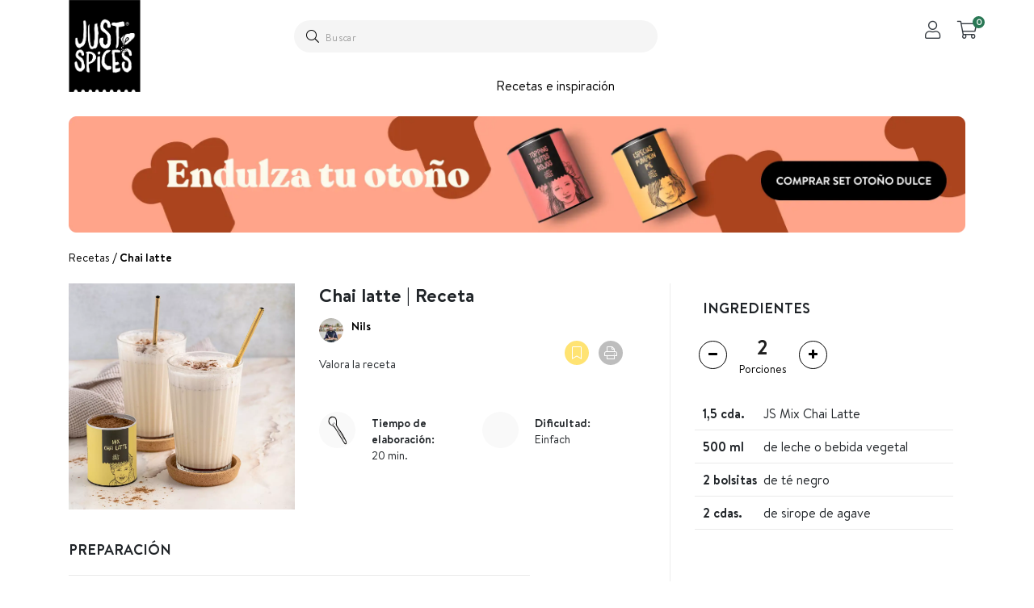

--- FILE ---
content_type: text/html; charset=UTF-8
request_url: https://www.justspices.es/recetas/chai-latte.html
body_size: 42112
content:
<!doctype html>
<html lang="es-ES">
    <head >
                <meta charset="utf-8"/>
<meta name="title" content="Chai latte | Receta | JUST SPICES ®"/>
<meta name="description" content="Receta fácil y rápida de chai latte ✔️ Más inspiración de recetas en nuestro espacio de recetas."/>
<meta name="robots" content="INDEX,FOLLOW"/>
<meta name="viewport" content="width=device-width, initial-scale=1"/>
<meta name="format-detection" content="telephone=no"/>
<meta name="theme-color" content="#1F1F1F"/>
<title>Chai latte | Receta | JUST SPICES ®</title>
<link  rel="stylesheet" type="text/css"  media="all" href="https://www.justspices.es/static/version1767766741/frontend/Justspices/spain/es_ES/Shopgate_WebCheckout/css/default.css" />
<link  rel="stylesheet" type="text/css"  media="all" href="https://www.justspices.es/static/version1767766741/frontend/Justspices/spain/es_ES/css/styles-m.css" />
<link  rel="stylesheet" type="text/css"  media="all" href="https://www.justspices.es/static/version1767766741/frontend/Justspices/spain/es_ES/Magento_Theme/css/header.css" />
<link  rel="stylesheet" type="text/css"  media="all" href="https://www.justspices.es/static/version1767766741/frontend/Justspices/spain/es_ES/Magento_Theme/css/footer.css" />
<link  rel="stylesheet" type="text/css"  media="all" href="https://www.justspices.es/static/version1767766741/frontend/Justspices/spain/es_ES/Magento_CatalogSearch/css/search-bar.css" />
<link  rel="stylesheet" type="text/css"  media="all" href="https://www.justspices.es/static/version1767766741/frontend/Justspices/spain/es_ES/Magento_Checkout/css/minicart.css" />
<link  rel="stylesheet" type="text/css"  media="all" href="https://www.justspices.es/static/version1767766741/frontend/Justspices/spain/es_ES/Mageside_Recipe/css/font-awesome.min.css" />
<link  rel="stylesheet" type="text/css"  media="all" href="https://www.justspices.es/static/version1767766741/frontend/Justspices/spain/es_ES/mage/gallery/gallery.css" />
<link  rel="stylesheet" type="text/css"  media="all" href="https://www.justspices.es/static/version1767766741/frontend/Justspices/spain/es_ES/JustSpices_Recipe/core.css" />
<link  rel="stylesheet" type="text/css"  media="all" href="https://www.justspices.es/static/version1767766741/frontend/Justspices/spain/es_ES/JustSpices_Recipe/css/recipe-view.css" />
<link  rel="stylesheet" type="text/css"  media="all" href="https://www.justspices.es/static/version1767766741/frontend/Justspices/spain/es_ES/JustSpices_Cms/css/js-slider.css" />
<link  rel="stylesheet" type="text/css"  media="all" href="https://www.justspices.es/static/version1767766741/frontend/Justspices/spain/es_ES/JustSpices_Cms/css/minicart/minicart.css" />
<link  rel="stylesheet" type="text/css"  media="all" href="https://www.justspices.es/static/version1767766741/frontend/Justspices/spain/es_ES/JustSpices_Cms/css/messages.css" />
<link  rel="stylesheet" type="text/css"  media="screen and (min-width: 768px)" href="https://www.justspices.es/static/version1767766741/frontend/Justspices/spain/es_ES/css/styles-l.css" />
<link  rel="stylesheet" type="text/css"  media="print" href="https://www.justspices.es/static/version1767766741/frontend/Justspices/spain/es_ES/css/print.css" />
<script  type="text/javascript"  src="https://www.justspices.es/static/version1767766741/frontend/Justspices/spain/es_ES/Magento_Theme/js/customer.js"></script>
<script  type="text/javascript"  src="https://www.justspices.es/static/version1767766741/frontend/Justspices/spain/es_ES/JustSpices_Cms/js/js-slider.js"></script>
<script  type="text/javascript"  src="https://www.justspices.es/static/version1767766741/frontend/Justspices/spain/es_ES/JustSpices_Cms/js/jquery.min.js"></script>
<script  type="text/javascript"  src="https://www.justspices.es/static/version1767766741/frontend/Justspices/spain/es_ES/jquery/jquery.cookie.js"></script>
<script  type="text/javascript"  src="https://www.justspices.es/static/version1767766741/frontend/Justspices/spain/es_ES/jquery/js-storage.js"></script>
<script  type="text/javascript"  src="https://www.justspices.es/static/version1767766741/frontend/Justspices/spain/es_ES/JustSpices_Cms/js/lazyload.min.js"></script>
<script  type="text/javascript"  src="https://www.justspices.es/static/version1767766741/frontend/Justspices/spain/es_ES/JustSpices_Cms/js/vue.min.js"></script>
<script  type="text/javascript"  src="https://www.justspices.es/static/version1767766741/frontend/Justspices/spain/es_ES/JustSpices_Vcheckout/js/vuex.js"></script>
<script  type="text/javascript"  defer="defer" src="https://www.justspices.es/static/version1767766741/frontend/Justspices/spain/es_ES/Magento_Theme/js/level_points_newsletter.js"></script>
<script  type="text/javascript"  defer="defer" src="https://www.justspices.es/static/version1767766741/frontend/Justspices/spain/es_ES/Jajuma_ImageOptimizerUltimate/js/lib/modernizr-webp.js"></script>
<script  type="text/javascript"  defer="defer" src="https://www.justspices.es/static/version1767766741/frontend/Justspices/spain/es_ES/JustSpices_Catalog/js/norequire/catalog-add-to-cart.min.js"></script>
<script  type="text/javascript"  defer="defer" src="https://www.justspices.es/static/version1767766741/frontend/Justspices/spain/es_ES/JustSpices_Cms/js/norequire/menu.min.js"></script>
<script  type="text/javascript"  defer="defer" src="https://www.justspices.es/static/version1767766741/frontend/Justspices/spain/es_ES/JustSpices_Cms/js/norequire/theme.min.js"></script>
<script  type="text/javascript"  defer="defer" src="https://www.justspices.es/static/version1767766741/frontend/Justspices/spain/es_ES/JustSpices_Recipe/js/recipe_calculator.min.js"></script>
<script  type="text/javascript"  defer="defer" src="https://www.justspices.es/static/version1767766741/frontend/Justspices/spain/es_ES/JustSpices_Cms/js/vue-observe-visibility.min.js"></script>
<script  type="text/javascript"  defer="defer" src="https://www.justspices.es/static/version1767766741/frontend/Justspices/spain/es_ES/JustSpices_Cms/js/algoliasearch4.14.2/algoliasearch-lite.umd.js"></script>
<script  type="text/javascript"  defer="defer" src="https://www.justspices.es/static/version1767766741/frontend/Justspices/spain/es_ES/JustSpices_Vuecart/js/lib/vue-i18n.js"></script>
<script  type="text/javascript"  defer="defer" src="https://www.justspices.es/static/version1767766741/frontend/Justspices/spain/es_ES/JustSpices_Cms/js/norequire/messages.min.js"></script>
<link rel="preload" as="font" crossorigin="anonymous" href="https://www.justspices.es/static/version1767766741/frontend/Justspices/spain/es_ES/fonts/font-awesome-subset/fa-solid-900.woff2" />
<link rel="preload" as="font" crossorigin="anonymous" href="https://www.justspices.es/static/version1767766741/frontend/Justspices/spain/es_ES/fonts/font-awesome-subset/fa-regular-400.woff2" />
<link rel="preload" as="font" crossorigin="anonymous" href="https://www.justspices.es/static/version1767766741/frontend/Justspices/spain/es_ES/fonts/font-awesome-subset/fa-light-300.woff2" />
<link rel="preload" as="font" crossorigin="anonymous" href="https://www.justspices.es/static/version1767766741/frontend/Justspices/spain/es_ES/fonts/BrandonText-Bold.woff2" />
<link rel="preload" as="font" crossorigin="anonymous" href="https://www.justspices.es/static/version1767766741/frontend/Justspices/spain/es_ES/fonts/BrandonText-Regular.woff2" />
<link rel="preload" as="font" crossorigin="anonymous" href="https://www.justspices.es/static/version1767766741/frontend/Justspices/spain/es_ES/fonts/BrandonText-RegularItalic.woff2" />
<link  rel="canonical" href="https://www.justspices.es/recetas/chai-latte.html" />
<link  rel="icon" type="image/x-icon" href="https://www.justspices.es/media/favicon/stores/40/js_favicon.png" />
<link  rel="shortcut icon" type="image/x-icon" href="https://www.justspices.es/media/favicon/stores/40/js_favicon.png" />
<style>
@media screen and (min-width: 992px){
	.js-slider.js-slider-horizontal .js-slider-slide-list > li video, 
	.js-slider.js-slider-horizontal .js-slider-slide-list > li img,
	.js-slider.js-slider-horizontal > .js-slider-overflow-container > .js-slider-slide-list > li {
	    max-width: 480px;
	}

	.js-slider.js-slider-vertical .js-slider-slide-list>li video, .js-slider.js-slider-vertical .js-slider-slide-list>li img {
	    max-width: 86px;
	}
}

add-to-cookidoo {
    display: none !important;
}
</style>        <script type="text/javascript">
    const storeCode = "es";
    const baseUrl = "https://www.justspices.es/";
    const graphQlUrl = "https://www.justspices.es/graphql";
    const restlUrl = "https://www.justspices.es/rest/es/V1";
    const locale = "es_ES";
</script>
    <!--Facebook-->
    <meta property="og:type" content="article" />
    <meta property="og:url" content="https&#x25;3A&#x25;2F&#x25;2Fwww.justspices.es&#x25;2Frecetas&#x25;2Fchai-latte.html" />
    <meta property="og:title" content="Chai&#x20;latte" />
    <meta property="og:description" content="&lt;h2&#x20;style&#x3D;&quot;text-align&#x3A;&#x20;center&#x3B;&quot;&gt;&lt;strong&gt;Chai&#x20;latte&lt;&#x2F;strong&gt;&lt;&#x2F;h2&gt;&#x0D;&#x0A;&lt;p&#x20;style&#x3D;&quot;text-align&#x3A;&#x20;center&#x3B;&quot;&gt;Esta&#x20;bebida&#x20;calentita&#x20;es&#x20;una&#x20;opci&#xF3;n&#x20;ideal&#x20;para&#x20;aquellos&#x20;que&#x20;no&#x20;quieren&#x20;tomar&#x20;tanto&#x20;caf&#xE9;&#x20;o&#x20;que&#x20;prefieren&#x20;el&#x20;t&#xE9;.&#x20;Es&#x20;muy&#x20;popular&#x20;en&#x20;la&#x20;India&#x20;y&#x20;cada&#x20;vez&#x20;m&#xE1;s&#x20;en&#x20;Europa.&#x20;La&#x20;mezcla&#x20;de&#x20;especias&#x20;le&#x20;da&#x20;un&#x20;sabor&#x20;espectacular&#x20;a&#x20;la&#x20;leche&#x20;y&#x20;al&#x20;t&#xE9;&#x20;negro.&#x20;Y&#x20;para&#x20;hac&#xE9;rtelo&#x20;m&#xE1;s&#x20;f&#xE1;cil,&#x20;nuestro&#x20;&lt;span&#x20;style&#x3D;&quot;text-decoration&#x3A;&#x20;underline&#x3B;&quot;&gt;&lt;a&#x20;href&#x3D;&quot;https&#x3A;&#x2F;&#x2F;www.justspices.es&#x2F;mix-chai-latte.html&quot;&gt;Mix&#x20;Chai&#x20;Latte&lt;&#x2F;a&gt;&lt;&#x2F;span&gt;&#x20;incluye&#x20;todas&#x20;las&#x20;especias&#x20;necesarias.&#x20;&#xA1;Tienes&#x20;que&#x20;probarlo&#x21;&amp;nbsp&#x3B;&lt;&#x2F;p&gt;" />
    <meta property="og:image" content="https&#x3A;&#x2F;&#x2F;www.justspices.es&#x2F;media&#x2F;recipe&#x2F;6304E5C5-BEFD-4E41-8643-DA0CB8534C22.jpeg" />

    <!--Twitter-->
    <meta property="twitter:card" content="summary_large_image" />
    <meta property="twitter:url" content="https&#x25;3A&#x25;2F&#x25;2Fwww.justspices.es&#x25;2Frecetas&#x25;2Fchai-latte.html" />
    <meta property="twitter:title" content="Chai&#x20;latte" />
    <meta property="twitter:description" content="&lt;h2&#x20;style&#x3D;&quot;text-align&#x3A;&#x20;center&#x3B;&quot;&gt;&lt;strong&gt;Chai&#x20;latte&lt;&#x2F;strong&gt;&lt;&#x2F;h2&gt;&#x0D;&#x0A;&lt;p&#x20;style&#x3D;&quot;text-align&#x3A;&#x20;center&#x3B;&quot;&gt;Esta&#x20;bebida&#x20;calentita&#x20;es&#x20;una&#x20;opci&#xF3;n&#x20;ideal&#x20;para&#x20;aquellos&#x20;que&#x20;no&#x20;quieren&#x20;tomar&#x20;tanto&#x20;caf&#xE9;&#x20;o&#x20;que&#x20;prefieren&#x20;el&#x20;t&#xE9;.&#x20;Es&#x20;muy&#x20;popular&#x20;en&#x20;la&#x20;India&#x20;y&#x20;cada&#x20;vez&#x20;m&#xE1;s&#x20;en&#x20;Europa.&#x20;La&#x20;mezcla&#x20;de&#x20;especias&#x20;le&#x20;da&#x20;un&#x20;sabor&#x20;espectacular&#x20;a&#x20;la&#x20;leche&#x20;y&#x20;al&#x20;t&#xE9;&#x20;negro.&#x20;Y&#x20;para&#x20;hac&#xE9;rtelo&#x20;m&#xE1;s&#x20;f&#xE1;cil,&#x20;nuestro&#x20;&lt;span&#x20;style&#x3D;&quot;text-decoration&#x3A;&#x20;underline&#x3B;&quot;&gt;&lt;a&#x20;href&#x3D;&quot;https&#x3A;&#x2F;&#x2F;www.justspices.es&#x2F;mix-chai-latte.html&quot;&gt;Mix&#x20;Chai&#x20;Latte&lt;&#x2F;a&gt;&lt;&#x2F;span&gt;&#x20;incluye&#x20;todas&#x20;las&#x20;especias&#x20;necesarias.&#x20;&#xA1;Tienes&#x20;que&#x20;probarlo&#x21;&amp;nbsp&#x3B;&lt;&#x2F;p&gt;" />
    <meta property="twitter:image" content="https&#x3A;&#x2F;&#x2F;www.justspices.es&#x2F;media&#x2F;recipe&#x2F;6304E5C5-BEFD-4E41-8643-DA0CB8534C22.jpeg" />
<script type="text/x-magento-init">
    {
        "*": {
            "Shopgate_WebCheckout/js/init": {"module":"recipe","controller":"recipe","action":"view","env":"production","properties":[],"isSgWebView":false}    }
}
</script>
<div class="message-container"></div>
<script>
    jQuery(document).ready(function (){
        let message = cookieStorage.getItem('mage-messages');
        if(message){
            message = JSON.parse(message);
            message.forEach(parseFunction);
            jQuery(".message-container").addClass("show");
            cookieStorage.clear('mage-messages');
        }
        function parseFunction(item){
            createMessage(item.type, item.text, item.text, item.text);
        }
    });
</script>
    <script type="text/x-magento-init">
        {
            "*": {
                "Magento_PageCache/js/form-key-provider": {
                    "isPaginationCacheEnabled":
                        0                }
            }
        }
    </script>
<link rel="stylesheet" type="text/css" media="all" href="https://maxcdn.bootstrapcdn.com/font-awesome/latest/css/font-awesome.min.css">
<!-- added by Trusted Shops app: Start -->
<script src="https://integrations.etrusted.com/applications/widget.js/v2" async defer></script>
<!-- End -->
    </head>
    <body data-container="body"
          data-mage-init='{"loaderAjax": {}, "loader": { "icon": "https://www.justspices.es/static/version1767766741/frontend/Justspices/spain/es_ES/images/loader-2.gif"}}'
        id="html-body" class="recipe-recipe-view page-layout-1column">
            <noscript>
        <div class="message global noscript">
            <div class="content">
                <p>
                    <strong>Parece que JavaScript está deshabilitado en su navegador.</strong>
                    <span>
                        Para obtener la mejor experiencia en nuestro sitio, asegúrese de activar Javascript en su navegador.                    </span>
                </p>
            </div>
        </div>
    </noscript>

<script>
    window.cookiesConfig = window.cookiesConfig || {};
    window.cookiesConfig.secure = true;
</script><script>
    const utmSource = getUrlParameter('utm_source');
    if (utmSource) {
        setCookie('awin_utm_source', utmSource, 1);
    }

    function getCookie(name) {
        const cookieArr = document.cookie.split(";");
        for (let i = 0; i < cookieArr.length; i++) {
            var cookiePair = cookieArr[i].split("=");
            if (name === cookiePair[0].trim()) {
                return decodeURIComponent(cookiePair[1]);
            }
        }
        return null;
    }

    function getUrlParameter(parameter = '') {
        const urlSearchParams = new URLSearchParams(window.location.search);
        return urlSearchParams.get(parameter);
    }

    function setCookie(name, value, expiryMonths) {
        const expireDate = new Date();
        expireDate.setMonth(expireDate.getMonth() + expiryMonths);
        document.cookie = `${name}=${value}; expires=${expireDate};`;
    }
</script>
<!-- Google Tag Manager (noscript) -->
<noscript><iframe src="https://t.justspices.es/ns.html?id=GTM-WZGCJH5"
                  height="0" width="0" style="display:none;visibility:hidden"></iframe></noscript>
<!-- End Google Tag Manager (noscript) -->
    <script type="application/ld+json">
        {"@context":"http:\/\/schema.org\/","@type":"Recipe","name":"Chai latte","author":{"@type":"Person","name":"Nils"},"keywords":"","cookTime":"PT20M","prepTime":"PT0M","description":"Deliciosa receta de Chai latte \u2665 \u00a1Descubre m\u00e1s recetas y convierte cada plato en una delicia! \u2665","recipeYield":"2 Personen","image":"https:\/\/www.justspices.es\/media\/recipe\/6304E5C5-BEFD-4E41-8643-DA0CB8534C22.jpeg","inLanguage":"es-ES","cookidooAllowImport":"false","aggregateRating":{"@type":"AggregateRating","bestRating":"100","worstRating":"0","ratingValue":"0","reviewCount":2},"recipeIngredient":["500 ml de leche o bebida vegetal","2 bolsitas de t\u00e9 negro","2 cdas. de sirope de agave","1,5 cda. JS Mix Chai Latte"],"recipeInstructions":[{"@type":"HowToStep","text":"Pon en una olla 200 ml de agua y el Mix Chai Latte. Deja que hierva durante 2 minutos a fuego medio. Agrega el sirope de agave y la leche y deja que hierva de nuevo. Saca del fuego y a\u00f1ade el t\u00e9 negro. Deja que infusione durante 5 minutos y sirve."},{"@type":"HowToStep","text":"Consejo: si te gusta que tenga espumita, puedes utilizar una batidora de mano o un espumador."}]}    </script>
<script>
    var BASE_URL = 'https://www.justspices.es/';
    var STORE_CODE = 'es';
    var COOKIE_CONFIG = {
        "expires": null,
        "path": "/",
        "domain": "www.justspices.es",
        "secure": false,
        "lifetime": "2592000",
        "cookie_restriction_enabled": false
    };

    window.localStorageHelper = window.localStorageHelper || {}
</script>
<script>
    'use strict';
    (function( localStorageHelper, undefined ) {

        function generateFormkey() {

            const allowedCharacters = '0123456789abcdefghijklmnopqrstuvwxyzABCDEFGHIJKLMNOPQRSTUVWXYZ',
                length = 16;

            let formKey = '',
                charactersLength = allowedCharacters.length;

            for (var i = 0; i < length; i++) {
                formKey += allowedCharacters[Math.round(Math.random() * (charactersLength - 1))]
            }

            return formKey;
        }

        function expirationDate(options, defaults) {

            var lifetime = options.lifetime || defaults.lifetime;

            if (lifetime) {
                var date = new Date;
                date.setTime(date.getTime() + lifetime * 1000);
                return date;
            }

            return null;
        }

        const cookieTempStorage = {};

        const internalCookies = {
            get(name) {
                const v = document.cookie.match('(^|;) ?' + name + '=([^;]*)(;|$)');
                return v ? v[2] : null;
            },
            set(name, value, days, skipSetDomain) {
                let expires,
                    path,
                    domain,
                    secure,
                    samesite;

                const defaultCookieConfig = {
                    expires: null,
                    path: '/',
                    domain: null,
                    secure: false,
                    lifetime: null,
                    samesite: 'lax'
                };

                const cookieConfig = window.COOKIE_CONFIG || {};

                expires = days
                    ? expirationDate({lifetime: 24 * 60 * 60 * days, expires: null}, defaultCookieConfig)
                    : expirationDate(window.COOKIE_CONFIG, defaultCookieConfig) || defaultCookieConfig.expires;

                path = cookieConfig.path || defaultCookieConfig.path;
                domain = !skipSetDomain && (cookieConfig.domain || defaultCookieConfig.domain);
                secure = cookieConfig.secure || defaultCookieConfig.secure;
                samesite = cookieConfig.samesite || defaultCookieConfig.samesite;

                document.cookie = name + "=" + encodeURIComponent(value) +
                    (expires ? '; expires=' + expires.toGMTString() : '') +
                    (path ? '; path=' + path : '') +
                    (domain ? '; domain=' + domain : '') +
                    (secure ? '; secure' : '') +
                    (samesite ? '; samesite=' + samesite : 'lax');
            },
            saveTemporaryStorageCookies() {
                for (const [name, data] of Object.entries(cookieTempStorage)) {
                    this.set(name, data['value'], data['days'], data['skipSetDomain']);
                    delete cookieTempStorage[name];
                }
            },
            remove(name) {
                let expires,
                    path,
                    domain,
                    secure,
                    samesite;

                const defaultCookieConfig = {
                    expires: null,
                    path: '/',
                    domain: null,
                    secure: false,
                    lifetime: null,
                    samesite: 'lax'
                };

                const cookieConfig = window.COOKIE_CONFIG || {};

                expires = new Date('Jan 01 1970 00:00:01 GMT')
                path = cookieConfig.path || defaultCookieConfig.path;
                domain = cookieConfig.domain || defaultCookieConfig.domain;
                secure = cookieConfig.secure || defaultCookieConfig.secure;
                samesite = cookieConfig.samesite || defaultCookieConfig.samesite;

                document.cookie = name + "=" + encodeURIComponent('') +
                    (expires ? '; expires=' + expires.toGMTString() : '') +
                    (path ? '; path=' + path : '') +
                    (domain ? '; domain=' + domain : '') +
                    (secure ? '; secure' : '') +
                    (samesite ? '; samesite=' + samesite : 'lax');
            }
        };

        localStorageHelper.getCookie = (name) => {
            jQuery.initNamespaceStorage;
            return Storages.cookieStorage.get(name);
        }

        localStorageHelper.setCookie = (name, value, days, skipSetDomain) => {
            jQuery.initNamespaceStorage;
            return Storages.cookieStorage.setPath('/').set(name, value);
        }

        localStorageHelper.removeCookie = (name) => {
            return internalCookies.remove(name);
        }

        localStorageHelper.getBrowserStorage = () => {
            const browserStorage = window.localStorage || window.sessionStorage;
            if (!browserStorage) {
                console.warn('Browser Storage is unavailable');
                return false;
            }
            try {
                browserStorage.setItem('storage_test', 1);
                browserStorage.removeItem('storage_test');
            } catch (error) {
                console.warn('Browser Storage is not accessible', error);
                return false;
            }
            return browserStorage;
        }

        localStorageHelper.getLocalStorageOfSection = (name) => {
            const browserStorage = window.localStorage || window.sessionStorage;
            if (!browserStorage) {
                console.warn('Browser Storage is unavailable');
                return false;
            }
            try {
                browserStorage.setItem('storage_test', 1);
                browserStorage.removeItem('storage_test');
            } catch (error) {
                console.warn('Browser Storage is not accessible', error);
                return false;
            }

            const privateContent = JSON.parse(browserStorage.getItem('mage-cache-storage'));
            if (!privateContent) {
                console.warn('PrivateContent is unavailable');
                return false;
            }
            return privateContent[name];
        }

        localStorageHelper.getFormKey = function () {
            let formKey = localStorageHelper.getCookie('form_key');

            if (!formKey) {
                formKey = generateFormkey();
                localStorageHelper.setCookie('form_key', formKey);
            }

            return formKey;
        }

        window.addEventListener('user-allowed-save-cookie', () => internalCookies.saveTemporaryStorageCookies())

    }( window.localStorageHelper = window.localStorageHelper || {} ));
</script>
<div class="page-wrapper"><header class="page-header"><div class="container mid-row-container position-relative"><div class="mid-row row ml-0 pb-0 w-100"><a href="https://www.justspices.es/" class="logo skip-link skip-account" title="Just&#x20;Spices"
   aria-label="store logo">
    <picture>
        <source srcset="https://www.justspices.es/static/version1767766741/frontend/Justspices/spain/es_ES/images/logo.svg" type="image/svg+xml">
        <img class="logo" src="https://www.justspices.es/static/version1767766741/frontend/Justspices/spain/es_ES/images/logo.svg" alt="Just&#x20;Spices" width="110" height="141" />
    </picture>
</a>
<div class="account-menu ml-3 main-menu content-container d-flex mt-lg-4 pt-lg-3">
<ul class="top-menu d-lg-none row p-0 m-0 font fs-12 text-uppercase regular d-flex justify-content-end text-center w-100">
    <li class="px-2 mt-4 mb-0" id="search-icon">
        <i class="fal fa-search fs-25 font text-dark font-weight-light"></i>
    </li>
    <li class="account-cart-wrapper position-relative pl-3 pr-2 mt-sm-4 mt-4 mb-0">
        <div id="toggle-usermenu" class="position-relative">
            <i class="fal fa-user fs-25 font text-dark font-weight-light"></i>
            <div id="header-rank-icon" class="header-rank-icon position-absolute position-relative d-none"></div>
        </div>
    </li>
    <li id="mobile-mini-cart" class="mini-cart-container position-relative pl-3 pr-2 mt-sm-4 mt-4 mt-2 mb-0">
        
<div class="minicart-wrapper minicart-wrapper mini-cart-container position-relative" id="vue-minicart-mobile">
    <span id="mobile-minicart-counter" class="action showcart prg-link" @click="window.location='https://www.justspices.es/checkout/cart/'">
        <span class="counter qty" :class="loaded ? 'visible' : ''">
            <span class="counter-number cart-amount position-absolute font regular text-white">{{qty}}</span>
        </span>
    </span>
</div>

<!--minicart-->


<script>
    jQuery(document).ready(function ($) {

        if(window.innerWidth < 992) {
            const messages = {
                de_DE : {
                    incentives: {
                        free_shipping: 'Noch {price} bis zum gratis Versand',
                        free_spice: '<span class="price">{price}</span> bis zum {incentive}',
                        free_achived_incentive: '{incentive} erreicht',
                        free_achived_shipping_incentive: '{incentive} erreicht',
                        free_shipping_at : 'Gratis ab {price}€'
                    },
                    loyalty : {
                        rank : 'Du bist Rang {rank}'
                    }
                },
                en_GB : {
                    incentives: {
                        free_shipping: '{price} until free shipping',
                        free_spice: '<span class="price">{price}</span> until you get a <b>{incentive}</b>',
                        free_achived_incentive: '{incentive} achieved',
                        free_achived_shipping_incentive: '{incentive} achieved!',
                        free_shipping_at : 'free of charge above £{price}'
                    },
                    loyalty : {
                        rank : 'You are {rank} Tier'
                    }
                },
                es_ES : {
                    incentives: {
                        free_shipping: '{price} hasta el envío gratuito',
                        free_spice: 'Faltan <span class="price">{price}</span> para un {incentive}',
                        free_achived_incentive: '{incentive}',
                        free_achived_shipping_incentive: '¡Tienes gastos de envío gratis!',
                        free_shipping_at : 'gratuito desde {price} €'
                    },
                }
            }

            const i18n = new VueI18n({
                locale: locale, // set locale
                messages, // set locale messages
            })

            mobileMinicartVue = new Vue({
                i18n,
                el: '#vue-minicart-mobile',
                data() {
                    return {
                        visible : false,
                        mouseIsOver : false,
                        loaded : true,
                        storage : JSON.parse(window.localStorage.getItem('mage-cache-storage')),
                        token : '',
                        form_key : '',
                        cart_id : '',
                        config : {
                            baseUrl : "https://www.justspices.es/",
                            locale  : '',
                            shippingThreshold : "35"
                        },
                        cart : {
                            qty : 0,
                            subtotals : 0,
                            subtotalAmount : 0,
                            items : [],
                            shippingCosts : ''
                        },
                        bestsellerUrl : "https://www.justspices.es/mas-vendidos.html"
                    }
                },
                created() {
                    this.form_key = localStorageHelper.getCookie('form_key')
                    this.token = this.storage?.customer?.signin_token ?? null
                    if (this.storage?.cart) {
                        this.cart_id = this.storage.cart.cartId ?? 0
                        this.cart.qty = this.storage.cart.summary_count ?? 0
                        this.cart.subtotals = this.storage.cart.subtotal_incl_tax ?? 0
                        this.cart.subtotalAmount = this.storage.cart.subtotalAmount ?? 0
                        this.cart.items = this.storage.cart.items ?? []
                    }

                    window.addEventListener('private-content-loaded', (event, data) => {
                        this.storage = JSON.parse(window.localStorage.getItem('mage-cache-storage'));
                        if (this.storage?.cart) {
                            this.cart_id = this.storage.cart.cartId ?? 0
                            this.cart.qty = this.storage.cart.summary_count ?? 0
                            this.cart.subtotals = this.storage.cart.subtotal_incl_tax ?? 0
                            this.cart.subtotalAmount = this.storage.cart.subtotalAmount ?? 0
                            this.cart.items = this.storage.cart.items ?? []
                        }
                    });

                    if ( this.storage && this.storage['cart-data'] && this.storage['cart-data'].totals?.base_shipping_incl_tax) {
                        this.cart.shippingCosts = this.storage['cart-data'].totals.base_shipping_incl_tax ?? 0
                    }

                },
                computed: {

                    qty : function () {
                        let cartItemsNotVisibleInCart = this.cart.items.filter((item) => {
                            return item.hide_for_customer === true
                        })
                        let count = 0
                        for (let item of cartItemsNotVisibleInCart) {
                            count = count + item.qty
                        }
                        return this.cart?.qty > 0 && this.cart?.qty > count ? (this.cart.qty - count) : 0
                    },

                    progress : function () {
                        let progress = (this.cart.subtotalAmount > this.config.shippingThreshold || this.shippingFlatInCart === true) ? 100 : (100/this.config.shippingThreshold * this.cart.subtotalAmount)
                        return {width: progress + '%'}
                    },

                    priceToFreeShipping : function () {
                        if(this.shippingFlatInCart === true){
                            return 0;
                        }
                        return this.cart.subtotalAmount > this.config.shippingThreshold ? 0 : this.config.shippingThreshold - this.cart.subtotalAmount
                    },

                    shipping : function () {
                        if (this.storage && this.storage['cart-data'] && this.storage['cart-data'].totals?.base_shipping_incl_tax) {
                            return  this.storage['cart-data'].totals.base_shipping_incl_tax
                        }
                        return ''
                    },

                    shippingFlatInCart : function () {
                        let shippingFlatInCart = false;
                        this.cart.items.forEach((cartItem) => {
                            if(cartItem.product_id == '7918'){
                                shippingFlatInCart = true;
                            }
                        });
                        return shippingFlatInCart
                    }

                },
                methods : {
                    trackClick: function() {
                        dataLayer.push({
                            'event': 'ga4Event',
                            'eventName': 'dytest',
                            'eventCategory': 'cartmodal',
                            'eventAction': 'click',
                            'eventLabel': 'Open'
                        });
                    },
                    setVisible : function () {
                        setTimeout(() => {
                            if (this.visible) {
                                this.visible = false
                            }
                        }, 300)
                    },

                }

            });

        }
    })
</script>
    </li>
    <li class="mobile-menu pl-4 mt-1 mb-0">
        <div id="toggle-menu">
            <span></span>
            <span></span>
            <span></span>
            <span></span>
        </div>
    </li>
</ul>
<div class="d-lg-none">
    </div>

<script>
    function loadPrivateContent() {
        const headerRankIcon = document.getElementById("header-rank-icon");

        if (isLoggedIn() && isLoyaltyProgramAvailable()) {

            const customerTier = getCustomerTier();
            const tierLabelBronze = "Bronze";
            const tierLabelSilver = "Silber";
            const tierLabelGold = "Gold";

            if (customerTier === tierLabelBronze) {
                headerRankIcon.innerHTML = '<i class="fal fa-star position-absolute"></i>';
            } else if (customerTier === tierLabelSilver) {
                headerRankIcon.innerHTML = '<i class="fal fa-medal position-absolute"></i>';
            } else if (customerTier === tierLabelGold) {
                headerRankIcon.innerHTML = '<i class="fal fa-trophy position-absolute"></i>';
            } else {
                headerRankIcon.innerHTML = '<i class="fal fa-star position-absolute"></i>';
            }
            headerRankIcon.classList.remove("d-none");
        }

        function isLoyaltyProgramAvailable() {
            return ;
        }
    }
    window.addEventListener('customer-data-loaded', loadPrivateContent);
    window.addEventListener('private-content-loaded', loadPrivateContent);

</script>
<div class="header-menu">    <div class="sections nav-sections">
                <div class="section-items nav-sections-items"
             data-mage-init='{"tabs":{"openedState":"active"}}'>
                                            <div class="section-item-title nav-sections-item-title"
                     data-role="collapsible">
                    <a class="nav-sections-item-switch"
                       data-toggle="switch" href="#store.menu">
                        Menú                    </a>
                </div>
                <div class="section-item-content nav-sections-item-content"
                     id="store.menu"
                     data-role="content">
                    <div class="menu-header-row d-flex">
    <style>#html-body [data-pb-style=KFD8K69]{justify-content:flex-start;display:flex;flex-direction:column;background-position:left top;background-size:cover;background-repeat:no-repeat;background-attachment:scroll}</style><div data-content-type="html" data-appearance="default" data-element="main" data-decoded="true"><style>
    /* Länder auswahl CSS */
    nav div#collapseCountry.collapse.show {
        visibility: visible !important;
        display: block !important;
        z-index: 1;
        padding: unset;
	}
    
    nav div#collapseCountry.collapse.show div#language-mobile-collapse.show {
        visibility: visible !important;
        display: block !important;
        z-index: 1;
        padding: 0;
	}
    
    header .mid-row-container .mid-row .logo {
    	z-index: 1;
    }
    
    nav #mobile-menu-new .collapse {
        top: 13px !important;
        padding-top: 50px;
        z-index: -1;
    }
    
    nav div > .collapse {
        display: none !important;
        visibility: hidden;
        transition-delay:.1s;
    }
    nav div.collapse:hover {
        display: block !important;
        visibility: unset !important;
    }
    @media screen and (max-width: 991px) {
        #mobile-language-select .btn.collapse_chevron:not(.collapsed) {
            transform: rotate(180deg);
        }
        
        nav div > .collapse {
            display: none !important;
        }
        nav .collapse.show.d-block {
            display: block !important;
            visibility: visible;
        }
        nav #mobile-menu-new .collapse {
            padding-top: 0;
   			padding-bottom: 40px;
    	}
    }
    
    
    
    
    
#mobile-menu-new .collapsing {
  position: absolute !Important;
  opacity: 0;
}
#mobile-menu {
  display : none !important;
}

#mobile-menu-new .desktop-settings a {
  overflow: hidden;
  display:inline-block;
  text-align:center;
  font: normal 16px "BrandonText-Regular";
}

#mobile-menu-new .desktop-settings a:hover {
  font-family: 'BrandonText-Bold',Verdana,Arial,Helvetica,sans-serif !important;
}

#mobile-menu-new .desktop-settings a:after {
  display: block;
  content: attr(title);
  font-family: 'BrandonText-Bold',Verdana,Arial,Helvetica,sans-serif !important;
  height: 0;
  overflow: hidden;
  visibility: hidden;
}

a.button {
  appearance : none;
}

a:hover {
  text-decoration-line      : none;
  text-decoration-thickness : initial;
  text-decoration-style     : initial;
  text-decoration-color     : initial;
}

.highlightLink {
  color: #84CFED !important;
}

.highlightLink:hover {
  font-family: "BrandonText-Bold", "Helvetica", sans-serif; 
  }

.main-link-2, .main-link-4, .main-link-3, .main-link-5, .main-link-6 {
  /*pointer-events : auto;*/
}

.img-link-holder a {
  margin-bottom : 10px;
  display       : inline-block;
}

.img-link-holder a:last-child {
  margin-bottom : 0px;
}

/*.main-link-2:hover, .main-link-4:hover, .main-link-3:hover, .main-link-5:hover, .main-link-6:hover {
  pointer-events : none;
  cursor : pointer;
  font-family: "BrandonText-Bold", "Helvetica", sans-serif;
}

.main-link-1:hover, .highlight-link:hover {
  font-family: "BrandonText-Bold", "Helvetica", sans-serif;
}

*/

#gewuerze.collapse .col-12:hover, #fastkitchen.collapse .col-12:hover, #geschenke.collapse .col-12:hover, #vorteilssets.collapse .col-12:hover, #inspiration .image-holder .col-4 a:hover {
  box-shadow : rgb(0, 165, 126) 0px 0px 0px 1px inset;
}

header .account-login-hover, header .mid-row-container .mid-row .mini-cart-container .block-minicart {
  z-index : 9999;
}

header .mid-row-container .mid-row .account-menu #vue-search {
  z-index       : 50;
  position      : absolute;
  right         : 396px;
  width         : 450px;
  top           : 0px;
  border-bottom : none !important;
}

#vue-search .search-box {
  width     : 100%;
  max-width : 450px;
}

.slide-menu.new {
  transition-duration        : 0.3s;
  transition-timing-function : ease-in-out;
  transition-delay           : 0s;
  transition-property        : transform;
  transform                  : translateX(0px) !important;
  display                    : block !important;
}

@media screen and (min-width : 992px) {
  .header-menu {
    width : 100%;
  }
  
  #mobile-menu-new .collapse  { 
    top:45px !important;  
  }
}

@media screen and (max-width : 1112px) {
  header .mid-row-container .mid-row .account-menu #vue-search{
    right: 270px;
  }
}

@media screen and (max-width : 992px) {
  .page-header {
    padding-bottom : 54px !important;
  }
}

@media screen and (max-width : 991px) {
  #mobile-language-select {
    display : block !important;
  }
    
        .mobile-new {
        margin-bottom: 15px;
    }  

  .main-link-1:hover, .highlight-link:hover {
    font-weight : unset;
  }

  .main-link-1:hover {
    color : rgb(0, 0, 0);
  }

  .slide-menu.new {
    display : none !important;
  }

  .slide-menu.show-menu {
    display : block !important;
  }

  .page-header {
    padding-bottom : unset !important;
  }
}

/*Menu CSS*/

.new_stoerer {
  background     : #00A57E;
  border-radius  : 2px;
  color          : #fff;
  font-size      : 8px;
  padding        : 1px 2px;
  font-family: "BrandonText-Bold", "Helvetica", sans-serif; 
    margin-left    : 5px;
  text-transform : uppercase;
}

#mobile-menu-new {
  display : none;
}

#mobile-language-select {
  display : none;
}

.page-header .mid-row-container .mid-row .account-menu.main-menu {
  width : 90%;
}

.highlight-link {
  color : #84CFED !important;
}

@media screen and (min-width : 991px) {
  nav div:hover > .collapse { 
    display: block !important;  
    visibility: unset !important; 
    transition-delay:0s;  
  }

    #mobile-menu-new [data-toggle=collapse] {
    position : relative;
    color    : #000;
  }

  #mobile-menu-new [data-toggle=collapse]:hover {
    color : #000;
  }

  #mobile-menu-new [data-toggle=collapse].red {
    color : #FC5763 !important;
  }

  #mobile-menu-new [data-toggle=collapse].red span {
    background    : #FC5763;
    border-radius : 2px;
    font-size     : 10px;
    margin-left   : 5px;
    padding       : 0 8px;
    color         : #fff;
  font-family: "BrandonText-Bold", "Helvetica", sans-serif; 
    }

  #mobile-menu-new {
    background : transparent;
    top        : 45px;
    left       : unset;
    width      : 100%;
    height     : unset;
    overflow   : unset;
    position   : relative !important;
  }

  #mobile-menu-new a {
    font-size : 16px !important;
  }

  #mobile-menu-new a:hover {
    color : #000;
  }

  #mobile-menu-new .desktop-settings {
    display         : flex;
    justify-content : space-evenly;
  }

  #mobile-menu-new .collapse {
    position : absolute;
    left     : 0;
    top      : 63px;
    width    : 100%;
  }

  #mobile-menu-new .collapse:before {
    content                    : "";
    position                   : absolute;
    top                        : -24px;
    width                      : 180.2%;
    height                     : 255px;
    background                 : #fff;
    left                       : -45%;
    border-bottom-left-radius  : 25px;
    border-bottom-right-radius : 25px;
  }

  #mobile-menu-new #inspiration .insp-settings {
    position : relative;
    left     : -140px;
    width    : 116%;
  }

  #mobile-menu-new #inspiration .row {
    position : relative;
  }

  #mobile-menu-new #inspiration .row .first-block{
    padding-left: 55px;
  }

  #mobile-menu-new #inspiration .row .third-block{
    padding-left: 42px;
  }

  #mobile-menu-new #inspiration .row .first-block p:hover{
    font-weight: bold;
  }

  #mobile-menu-new #inspiration .row .third-block p:hover{
    font-weight: bold;
  }

  #mobile-menu-new #inspiration .row .link-Container h3 {
    margin-bottom : 15px;
  }

  #mobile-menu-new #inspiration .row .link-Container a {
    margin-bottom : 15px;
    display       : block;
    text-align: left;
  }

  #mobile-menu-new #inspiration .row .link-Container a:last-child {
    margin-bottom : 0;
  }

  #mobile-menu-new #inspiration .row .image-holder a {
    width         : 103px;
    background    : #F9F9F9;
    border-radius : 8px;
    display       : block;
    margin        : 0 auto;
    text-align    : center;
    margin-bottom : 10px;
    padding       : 5px 3px;
  }

  #mobile-menu-new #inspiration .row .image-holder a img {
    width  : 62px;
    height : 62px;
  }

  #mobile-menu-new #gewuerze .row,
  #mobile-menu-new #geschenke .row,
  #mobile-menu-new #fastkitchen .row,
  #mobile-menu-new #vorteilssets .row {
    display         : flex;
    justify-content : center;
  }

  #mobile-menu-new #gewuerze .row .col-12,
  #mobile-menu-new #geschenke .row .col-12,
  #mobile-menu-new #fastkitchen .row .col-12,
  #mobile-menu-new #vorteilssets .row .col-12 {
    max-width     : unset;
    flex          : unset;
    width         : unset;
    background    : #F9F9F9;
    border-radius : 8px;
    text-align    : center;
    padding       : 0;
    margin-right  : 40px;
  }

  #mobile-menu-new #gewuerze .row .col-12 a,
  #mobile-menu-new #geschenke .row .col-12 a,
  #mobile-menu-new #fastkitchen .row .col-12 a,
  #mobile-menu-new #vorteilssets .row .col-12 a {
    width: 167px;
    height: 177px;
    padding: 15px !important;
    display: block;
  }

  #mobile-menu-new #gewuerze .row .col-12:last-child,
  #mobile-menu-new #geschenke .row .col-12:last-child,
  #mobile-menu-new #fastkitchen .row .col-12:last-child,
  #mobile-menu-new #vorteilssets .row .col-12:last-child {
    margin-right : 0;
  }

  #mobile-menu-new #gewuerze .row .col-12 a p,
  #mobile-menu-new #geschenke .row .col-12 a p,
  #mobile-menu-new #fastkitchen .row .col-12 a p,
  #mobile-menu-new #vorteilssets .row .col-12 a p {
  font-family: "BrandonText-Bold", "Helvetica", sans-serif; 
      margin-top  : 15px;
    font-size   : 14px;
  }

  #mobile-menu-new #gewuerze .row .col-12 a img,
  #mobile-menu-new #geschenke .row .col-12 a img,
  #mobile-menu-new #fastkitchen .row .col-12 a img,
  #mobile-menu-new #vorteilssets .row .col-12 a img {
    margin : 0 auto;
    width  : 100px;
  }
}

@media screen and (max-width : 1199px) {
  .page-header .mid-row-container .mid-row .account-menu.main-menu {
    width : 88% !important;
  }

  #mobile-menu-new .collapse:before {
    width  : 147.2%;
    height : 130%;
    left   : -29%;
  }

  #mobile-menu-new #gewuerze .row .col-12,
  #mobile-menu-new #geschenke .row .col-12,
  #mobile-menu-new #fastkitchen .row .col-12,
  #mobile-menu-new #vorteilssets .row .col-12 {
    height: unset;
    width: unset;
    padding: unset !important;
  }

  #mobile-menu-new #gewuerze .row .col-12 a img,
  #mobile-menu-new #geschenke .row .col-12 a img,
  #mobile-menu-new #fastkitchen .row .col-12 a img,
  #mobile-menu-new #vorteilssets .row .col-12 a img {
    width : 64px;
  }

  #mobile-menu-new .img-link-holder div {
    display : flex;
    flex-direction: column;
  }

  #mobile-menu-new .img-link-holder div img {
    width : 95%;
  }
}

@media screen and (max-width : 991px) {
  #mobile-menu-new .collapsing {
    position: relative !Important;
    opacity: 1;
  }

  #mobile-menu-new #gewuerze .row .col-12,
  #mobile-menu-new #geschenke .row .col-12,
  #mobile-menu-new #fastkitchen .row .col-12,
  #mobile-menu-new #vorteilssets .row .col-12 {
    height : unset;
    width  : unset;
  }

  #mobile-menu-new {
    height     : 100%;
    top        : 12%;
    width      : 100%;
    background : #fff;
    left       : 0;
    z-index    : 99;
    overflow-y : scroll;
    overflow-x : hidden;
  }

  #mobile-menu-new .highlight-banner {
    background    : #84CFED;
    border-radius : 6px;
    padding       : 5px 15px;
    display       : flex;
    align-items   : center;
  }

  #mobile-menu-new .highlight-banner img {
    margin-right : 25px;
    width        : 60px;
    height       : 60px;
  }

  #mobile-menu-new .mobile-links {
    margin-top : 15px;
  }

  #mobile-menu-new .mobile-links a {
    display       : block;
    padding       : 15px 20px;
    background    : #F9F9F9;
    border-radius : 6px;
    margin-bottom : 15px;
    text-align: left;
  }

  #mobile-menu-new .mobile-links .collapse a,
  #mobile-menu-new .mobile-links .collapsing a {
    background    : transparent;
    padding       : 5px 0px 5px 20px;
    display       : flex;
    color         : #000;
    margin-bottom : 0;
    align-items   : center;
  }

  .link-Container a,
  .image-holder a,
  .img-link-holder a {
    padding-left: 0 !important;
  }

  #gewuerze.collapse .col-12:hover, #fastkitchen.collapse .col-12:hover, #geschenke.collapse .col-12:hover, #vorteilssets.collapse .col-12:hover, #inspiration .image-holder .col-4 a:hover {
    box-shadow : none;
  }

  #mobile-menu-new .mobile-links .collapse a img,
  #mobile-menu-new .mobile-links .collapsing a img {
    margin-right : 15px;
  }

  #mobile-menu-new .mobile-links .collapse#inspiration .link-holder,
  #mobile-menu-new .mobile-links .collapsing#inspiration .link-holder {
    margin-left : 5px;
  }

  #mobile-menu-new .mobile-links .collapse#inspiration .link-Container h3,
  #mobile-menu-new .mobile-links .collapsing#inspiration .link-Container h3 {
    margin-bottom : 15px;
  }

  #mobile-menu-new .mobile-links .collapse#inspiration .link-Container a,
  #mobile-menu-new .mobile-links .collapsing#inspiration .link-Container a {
    margin-bottom : 10px;
  }

  #mobile-menu-new .mobile-links .collapse#inspiration .link-Container a:last-child,
  #mobile-menu-new .mobile-links .collapsing#inspiration .link-Container a:last-child {
    margin-bottom : 0;
  }

  #mobile-menu-new .mobile-links .collapse#inspiration .image-holder,
  #mobile-menu-new .mobile-links .collapsing#inspiration .image-holder {
    margin : 30px 0;
  }

  #mobile-menu-new .mobile-links .collapse#inspiration .image-holder .col-4,
  #mobile-menu-new .mobile-links .collapsing#inspiration .image-holder .col-4 {
    padding : 0 5px;
  }

  #mobile-menu-new .mobile-links .collapse#inspiration .image-holder .col-4:first-child,
  #mobile-menu-new .mobile-links .collapsing#inspiration .image-holder .col-4:first-child {
    padding-left : 0;
  }

  #mobile-menu-new .mobile-links .collapse#inspiration .image-holder .col-4:last-child,
  #mobile-menu-new .mobile-links .collapsing#inspiration .image-holder .col-4:last-child {
    padding-right : 0;
  }

  #mobile-menu-new .mobile-links .collapse#inspiration .image-holder a,
  #mobile-menu-new .mobile-links .collapsing#inspiration .image-holder a {
    display : block !important;
  }

  #mobile-menu-new .mobile-links .collapse#inspiration .image-holder .inner-image,
  #mobile-menu-new .mobile-links .collapsing#inspiration .image-holder .inner-image {
    background    : #F9F9F9;
    border-radius : 8px;
    text-align    : center;
    padding       : 8px 0;
  }

  #mobile-menu-new .mobile-links .collapse#inspiration .image-holder .inner-image img,
  #mobile-menu-new .mobile-links .collapsing#inspiration .image-holder .inner-image img {
    margin : 0 auto;
    height : 68px;
    width  : 68px;
  }

  #mobile-menu-new .mobile-links .collapse#inspiration .img-link-holder a img,
  #mobile-menu-new .mobile-links .collapsing#inspiration .img-link-holder a img {
    width  : 100%;
    height : unset;
    margin : 0 auto;
  }

  #mobile-menu-new .mobile-links [data-toggle=collapse] {
    position : relative;
    color    : #000;
  }

  #mobile-menu-new .mobile-links [data-toggle=collapse].red {
    color : #FC5763 !important;
  }

  #mobile-menu-new .mobile-links [data-toggle=collapse].red span {
    background    : #FC5763;
    border-radius : 2px;
    font-size     : 12px;
    margin-left   : 5px;
    padding       : 0 8px;
    color         : #fff;
  font-family: "BrandonText-Bold", "Helvetica", sans-serif; 
    }

  #mobile-menu-new .mobile-links .openable:before {
    position    : absolute;
    content     : "\f067";
    font-weight : 300;
    font-family : "Font Awesome 5 Pro";
    transform   : translate(0, -50%);
    right       : 15px;
    top         : 50%;
    color       : #000 !important;
  }

  #mobile-menu-new .mobile-links .openable.active:before {
    position    : absolute;
    content     : "\f068";
    font-weight : 300;
    font-family : "Font Awesome 5 Pro";
    transform   : translate(0, -50%);
    right       : 15px;
    top         : 50%;
    color       : #000 !important;
  }

  #mobile-menu-new .mobile-links [aria-expanded=true] {
    font-family: "BrandonText-Bold", "Helvetica", sans-serif;
  }

  #mobile-menu-new .mobile-links .openable.active {
    font-family: "BrandonText-Bold", "Helvetica", sans-serif;
  }

  #mobile-menu-new .mobile-links [aria-expanded=true]:before {
    position    : absolute;
    content     : "\f068";
    font-weight : 300;
    font-family : "Font Awesome 5 Pro";
    transform   : translate(0, -50%);
    right       : 15px;
    top         : 50%;
  }

  #couponBanner.hide {
    display : none !important;
  }
}

.nav-sections-item-switch {
  display : none;
}

.nav-sections.show {
  width            : 100%;
  left             : 0;
  background-color : white;
  margin-top       : 65px;
}
</style></div><div class="w-100" data-content-type="row" data-appearance="full-bleed" data-enable-parallax="0" data-parallax-speed="0.5" data-background-images="{}" data-background-type="image" data-video-loop="true" data-video-play-only-visible="true" data-video-lazy-load="true" data-video-fallback-src="" data-element="main" data-pb-style="KFD8K69"><div data-content-type="html" data-appearance="default" data-element="main" data-decoded="true"><div class="menu-header-row d-flex">
    <nav class="slide-menu new position-fixed new-menu active" id="mobile-menu-new">
        <div class="container mobile-new">
            <div class="row mobile-links">
                <div class="col-12 desktop-settings" id="accordion-menu">
                    <div>
                        <a class="font fs-18 lh-24 main-link-6 openable" data-toggle="collapse" data-role="collapsible"
                           href="#"
                           role="button" aria-expanded="false" aria-controls="inspiration" data-event="ev"
                           data-ga4event="Main Menu" title="Recetas e inspiración" data-category="Navigation"
                           data-action="Click" data-label="Inspiration:parent">
                            Recetas e inspiración
                        </a>
                        <div class="collapse" id="inspiration" data-role="content">
                            <div class="insp-settings">
                                <div class="row">
                                    <div class="col-12 col-md-3 col-xl-3 first-block">
                                        <div class="row link-holder">
                                            <div class="col-12 link-Container">
                                                <p class="font bold fs-16 lh-18 mb-3">Recetas</p>
                                                <a href="https://www.justspices.es/recetas" data-event="ev"
                                                data-ga4event="Main Menu"
                                                data-category="Navigation" data-action="Click"
                                                data-label="Inspiration:Vista general">
                                                <p class="font fs-16">Vista general</p>
                                                </a>
                                                <a href="https://www.justspices.es/todas-las-recetas"
                                                data-event="ev"
                                                data-ga4event="Main Menu"
                                                data-category="Navigation" data-action="Click"
                                                data-label="Inspiration:Todas las recetas">
                                                <p class="font fs-16">Todas las recetas</p>
                                                </a>
                                                <a href="https://www.justspices.es/colecciones-recetas"
                                                data-event="ev"
                                                data-ga4event="Main Menu"
                                                data-category="Navigation" data-action="Click"
                                                data-label="Inspiration:ColeccionesDeRecetas">
                                                <p class="font fs-16">Colecciones de recetas</p>
                                                </a>
                                                <a href="https://www.justspices.es/recetas-faciles"
                                                data-event="ev"
                                                data-ga4event="Main Menu"
                                                data-category="Navigation" data-action="Click"
                                                data-label="Inspiration:Recetas fáciles">
                                                <p class="font fs-16">Recetas fáciles</p>
                                                </a>
                                            </div>
                                        </div>
                                    </div>
                                    <div class="col-12 col-md-6 col-xl-4 second-block">
                                        <div class="row image-holder">
                                            <div class="col-4">
                                                <a href="https://www.justspices.es/recetas-con-airfryer"
                                                data-event="ev" data-ga4event="Main Menu"
                                                data-category="Navigation" data-action="Click"
                                                data-label="Inspiration:ConAirfryer">
                                                <div class="inner-image">
                                                    <picture>
                                                        <source type="image/webp" data-srcset="https://www.justspices.es/media/wysiwyg/menu/spain/es_menu_recetas_con_air_fryer.webp">
                                                        <img alt="Recetas con air fryer"
                                                             data-src="https://www.justspices.es/media/wysiwyg/menu/spain/es_menu_recetas_con_air_fryer.png"
                                                        class="lozad img-fluid">
                                                    </picture>

                                                    <p class="font bold fs-12">Con airfryer</p>
                                                </div>
                                                </a>
                                            </div>
                                            <div class="col-4">
                                                <a href="https://www.justspices.es/recetas-low-carb"
                                                data-event="ev" data-ga4event="Main Menu"
                                                data-category="Navigation" data-action="Click"
                                                data-label="Inspiration:RecetasLowCarb">
                                                <div class="inner-image">
                                                    <picture>
                                                        <source type="image/webp" data-srcset="https://www.justspices.es/media/wysiwyg/menu/spain/es_menu_recetas_vegetariana.webp">
                                                        <img alt="Recetas Low Carb"
                                                             data-src="https://www.justspices.es/media/wysiwyg/menu/spain/es_menu_recetas_vegetariana.png"
                                                        class="lozad img-fluid">
                                                    </picture>

                                                    <p class="font bold fs-12">Recetas low carb</p>
                                                </div>
                                                </a>
                                            </div>
                                            <div class="col-4">
                                                <a href="https://www.justspices.es/recetas-de-ensaladas-y-alinos"
                                                data-event="ev" data-ga4event="Main Menu"
                                                data-category="Navigation" data-action="Click"
                                                data-label="Inspiration:Ensaladas">
                                                <div class="inner-image">
                                                    <picture>
                                                        <source type="image/webp" data-srcset="https://www.justspices.es/media/wysiwyg/menu/spain/es_menu_ensaladas.webp">
                                                        <img alt="Ensaladas"
                                                             data-src="https://www.justspices.es/media/wysiwyg/menu/spain/es_menu_ensaladas.png"
                                                        class="lozad img-fluid">
                                                    </picture>

                                                    <p class="font bold fs-12">Ensaladas</p>
                                                </div>
                                                </a>
                                            </div>
                                            <div class="col-4">
                                                <a href="https://www.justspices.es/cenas-saludables"
                                                data-event="ev" data-ga4event="Main Menu"
                                                data-category="Navigation" data-action="Click"
                                                data-label="Inspiration:CenasSaludables">
                                                <div class="inner-image">
                                                    <picture>
                                                        <source type="image/webp" data-srcset="https://www.justspices.es/media/wysiwyg/menu/spain/es_menu_cenas_saludables.webp">
                                                        <img alt="Cenas saludables"
                                                             data-src="https://www.justspices.es/media/wysiwyg/menu/spain/es_menu_cenas_saludables.png"
                                                        class="lozad img-fluid">
                                                    </picture>

                                                    <p class="font bold fs-12">Cenas saludables</p>
                                                </div>
                                                </a>
                                            </div>
                                            <div class="col-4">
                                                <a href="https://www.justspices.es/postres-sin-azucar"
                                                data-event="ev" data-ga4event="Main Menu"
                                                data-category="Navigation" data-action="Click"
                                                data-label="Inspiration:Postres sin azúcar">
                                                <div class="inner-image">
                                                    <picture>
                                                        <source type="image/webp" data-srcset="https://www.justspices.es/media/wysiwyg/menu/spain/es_menu_postres_sin_azucar.webp">
                                                        <img alt="Postres sin azúcar"
                                                             data-src="https://www.justspices.es/media/wysiwyg/menu/spain/es_menu_postres_sin_azucar.png"
                                                        class="lozad img-fluid">
                                                    </picture>

                                                    <p class="font bold fs-12">Postres sin azúcar</p>
                                                </div>
                                                </a>
                                            </div>
                                            <div class="col-4">
                                                <a href="https://www.justspices.es/batch-cooking"
                                                data-event="ev" data-ga4event="Main Menu"
                                                data-category="Navigation" data-action="Click"
                                                data-label="Inspiration:BatchCooking">
                                                <div class="inner-image">
                                                    <picture>
                                                        <source type="image/webp" data-srcset="https://www.justspices.es/media/wysiwyg/menu/spain/es_menu_batch_cooking.webp">
                                                        <img alt="Batch Cooking"
                                                             data-src="https://www.justspices.es/media/wysiwyg/menu/spain/es_menu_batch_cooking.png"
                                                        class="lozad img-fluid">
                                                    </picture>

                                                    <p class="font bold fs-12">Batch cooking</p>
                                                </div>
                                                </a>
                                            </div>
                                        </div>
                                    </div>
                                    <div class="col-12 col-md-3 col-xl-2 third-block">
                                        <div class="row link-holder">
                                            <div class="col-12 link-Container">
                                                <p class="font bold fs-16 lh-18 mb-3">Blog</p>
                                                <a href="https://www.justspices.es/blog" data-event="ev"
                                                data-ga4event="Main Menu"
                                                data-category="Navigation" data-action="Click"
                                                data-label="Inspiration:Blog Vista general">
                                                <p class="font fs-16">Vista general</p>
                                                </a>
                                                <a href="https://www.justspices.es/blog/todo-sobre-la-cocina/glosario-de-especias"
                                                data-event="ev"
                                                data-ga4event="Main Menu"
                                                data-category="Navigation" data-action="Click"
                                                data-label="Inspiration:GlosarioDeEspecias">
                                                <p class="font fs-16">Glosario de especias</p>
                                                </a>
                                                <a href="https://www.justspices.es/blog/todo-sobre-la-cocina/aprender-a-sazonar"
                                                data-event="ev"
                                                data-ga4event="Main Menu"
                                                data-category="Navigation" data-action="Click"
                                                data-label="Inspiration:AprenderASazonar">
                                                <p class="font fs-16">Aprender a sazonar</p>
                                                </a>
                                                <a href="https://www.justspices.es/blog/temas-populares/alimentos"
                                                data-event="ev"
                                                data-ga4event="Main Menu"
                                                data-category="Navigation" data-action="Click"
                                                data-label="Inspiration:Alimentos">
                                                <p class="font fs-16">Alimentos</p>
                                                </a>
                                            </div>
                                        </div>
                                    </div>
                                    <div class="col-12 col-md-12 col-xl-3 fourth-block">
                                        <div class="row img-link-holder my-3">
                                            <div class="col-12">
                                                <a href="https://www.justspices.es/sobre-nosotros"
                                                data-event="ev"
                                                data-ga4event="Main Menu"
                                                data-category="Navigation" data-action="Click"
                                                data-label="Inspiration:SobreJustSpices">
                                                <img alt="Sobre Just Spices"
                                                     data-src="https://www.justspices.es/media/wysiwyg/menu/spain/es_menu_sobre_justspices_d.png"
                                                class="lozad img-fluid">
                                                </a>
                                                <a href="https://www.justspices.es/sostenibilidad"
                                                data-event="ev"
                                                data-ga4event="Main Menu"
                                                data-category="Navigation" data-action="Click"
                                                data-label="Inspiration:Sostenibilidad">
                                                <picture>
                                                    <source type="image/webp" data-srcset="https://www.justspices.es/media/wysiwyg/menu/spain/Sostenibilidad.webp">
                                                    <img alt="Sostenibilidad"
                                                         data-src="https://www.justspices.es/media/wysiwyg/menu/spain/Sostenibilidad.png"
                                                    class="lozad img-fluid">
                                                </picture>

                                                </a>
                                            </div>
                                        </div>
                                    </div>
                                </div>
                            </div>
                        </div>
                    </div>

                </div>
            </div>
        </div>
        <div id="mobile-language-select" class="countryAccordion">
            <div class="card">
                <div id="collapseCountry" class="collapse" aria-labelledby="mobile-language-select-heading"
                     data-parent="#mobile-language-select">
                    <div class="d-flex card-body-outside">
                        <div id="mobile-language-accordion" class="languageAccordion col-10 mx-auto p-0 my-5">
                            <div class="card">
                                <div class="card-header-inside  p-0" id="mobile-language-heading">
                                    <div class="mb-0 d-flex justify-content-between">
                                        <p class="btn collapse-btn collapsed" data-toggle="collapse"
                                           data-target="#language-mobile-collapse" aria-expanded="true"
                                           aria-controls="language-mobile-collapse">
                                            Wähle dein Land </p>
                                        <button class="btn collapse_chevron float-right collapsed"
                                                aria-label="Chevron Down" data-toggle="collapse"
                                                data-target="#language-mobile-collapse" aria-expanded="false"
                                                aria-controls="language-mobile-collapse">
                                            <i class="fa fa-chevron-down p-0" aria-hidden="true"></i>
                                        </button>
                                    </div>
                                </div>
                                <div id="language-mobile-collapse" class="collapse"
                                     aria-labelledby="mobile-language-heading" data-parent="#mobile-language-accordion">
                                    <div class="d-flex card-body card-body-inside pr-4" data-event="ev"
                                         data-ga4event="country_selection" data-category="country"
                                         data-action="country selected" data-label="Deutschland">
                                        <img class="lozad img-responsive collapseImg pl-0 languageSelectImage germany"
                                             width="1" height="1" data-src="https://www.justspices.es/static/version1767766741/frontend/Justspices/spain/es_ES/images/placeholder.png"
                                             alt="Deutschland">
                                        <span class="px-2 my-auto languageSelectSpan" data-value="germany"
                                              onclick="window.location.href='https://www.justspices.de';">
                                                    Deutschland                                                </span>
                                    </div>
                                    <div class="d-flex card-body card-body-inside pr-4" data-event="ev"
                                         data-ga4event="country_selection" data-category="country"
                                         data-action="country selected" data-label="Schweiz">
                                        <img
                                            class="lozad img-responsive collapseImg pl-0 languageSelectImage switzerland"
                                            width="1" height="1" data-src="https://www.justspices.es/static/version1767766741/frontend/Justspices/spain/es_ES/images/placeholder.png"
                                            alt="Schweiz">
                                        <span class="px-2 my-auto languageSelectSpan" data-value="switzerland"
                                              onclick="window.location.href='https://www.justspices.de';">
                                                    Schweiz                                                </span>
                                    </div>
                                    <div class="d-flex card-body card-body-inside pr-4" data-event="ev"
                                         data-ga4event="country_selection" data-category="country"
                                         data-action="country selected" data-label="Österreich">
                                        <img class="lozad img-responsive collapseImg pl-0 languageSelectImage austria"
                                             width="1" height="1" data-src="https://www.justspices.es/static/version1767766741/frontend/Justspices/spain/es_ES/images/placeholder.png"
                                             alt="Österreich">
                                        <span class="px-2 my-auto languageSelectSpan" data-value="austria"
                                              onclick="window.location.href='https://www.justspices.de';">
                                                    Österreich                                                </span>
                                    </div>
                                    <div class="d-flex card-body card-body-inside pr-4" data-event="ev"
                                         data-ga4event="country_selection" data-category="country"
                                         data-action="country selected" data-label="Spain">
                                        <img class="lozad img-responsive collapseImg pl-0 languageSelectImage spain"
                                             width="1" height="1" data-src="https://www.justspices.es/static/version1767766741/frontend/Justspices/spain/es_ES/images/placeholder.png"
                                             alt="Spain">
                                        <span class="px-2 my-auto languageSelectSpan" data-value="spain"
                                              onclick="window.location.href='https://www.justspices.es';">
                                                    Spain                                                </span>
                                    </div>
                                    <div class="d-flex card-body card-body-inside pr-4" data-event="ev"
                                         data-ga4event="country_selection" data-category="country"
                                         data-action="country selected" data-label="Vereinigtes Königreich">
                                        <img class="lozad img-responsive collapseImg pl-0 languageSelectImage uk"
                                             width="1" height="1" data-src="https://www.justspices.es/static/version1767766741/frontend/Justspices/spain/es_ES/images/placeholder.png"
                                             alt="Vereinigtes Königreich">
                                        <span class="px-2 my-auto languageSelectSpan" data-value="uk"
                                              onclick="window.location.href='https://www.justspices.co.uk';">
                                                    Vereinigtes Königreich                                                </span>
                                    </div>
                                </div>
                            </div>
                        </div>
                    </div>
                </div>
                <div class="card-header p-0 mb-5 pb-5" id="mobile-language-select-heading">
                    <div class="mb-0 d-flex justify-content-center">
                        <img id="selectedLanguageIconMobile"
                             class="lozad img-responsive collapseImg my-auto pl-0 germany" width="1" height="1"
                             data-src="https://www.justspices.es/static/version1767766741/frontend/Justspices/spain/es_ES/images/placeholder.png" alt="Land"/>
                        <p class="btn collapse-btn collapsed" data-toggle="collapse" data-target="#collapseCountry"
                           aria-expanded="true" aria-controls="collapseCountry">
                            Land </p>
                        <button class="btn collapse_chevron float-right collapsed" aria-label="Chevron Down"
                                data-toggle="collapse" data-target="#collapseCountry" aria-expanded="false"
                                aria-controls="collapseCountry">
                            <i class="fa fa-chevron-down p-0" aria-hidden="true"></i>
                        </button>
                    </div>
                </div>
            </div>
        </div>
    </nav>
</div>
</div></div><div data-content-type="html" data-appearance="default" data-element="main" data-decoded="true"><script>
document.addEventListener("DOMContentLoaded", function () {

    // Bildschirmgröße bekommen
    var newWindowWidth = window.innerWidth;

    // Open/Close Logik fürs Mobile Menü
    let accordionMenu = document.getElementById('accordion-menu');

    if (accordionMenu) {
        let accordionItems = accordionMenu.querySelectorAll('[data-role="collapsible"]');
        accordionItems.forEach((accordionItem) => {
            accordionItem.onclick = function () {
                toggleAccordion(this);
            };
        });
    }

    function toggleAccordion(element) {
        let collapseContainer = element.parentElement.querySelector('[data-role="content"]');

        element.classList.toggle("active");
        collapseContainer.classList.toggle("show");
        collapseContainer.classList.toggle("d-block");
    }

    // KLICK EVENTS

    // Klick auf Menü Icon
    if (document.querySelector("#toggle-menu") != null) {
        document.querySelector("#toggle-menu").addEventListener("click", () => {
            if (document.getElementById('mobile-menu-new') != null) {
                document.getElementById('mobile-menu-new').classList.toggle("show");
                document.getElementById('mobile-menu-new').classList.toggle("show-menu");
            }
            if (document.getElementById('couponBanner') != null) {
                document.getElementById('couponBanner').classList.toggle("hide");
            }
            if (document.querySelector(".nav-sections") != null) {
                document.querySelector(".nav-sections").classList.toggle("show");
            }
        });
    }


    // Klick auf sazonadores
    if (document.querySelector(".new-menu .main-link-2") != null) {
        document.querySelector(".new-menu .main-link-2").addEventListener('click', function (event) {
            if (newWindowWidth > 991) {
                event.preventDefault();
                window.location.href = 'https://www.justspices.es/sazonadores.html';
            }
        });
    }

    // Klick auf regalos
    if (document.querySelector(".new-menu .main-link-3") != null) {
        document.querySelector(".new-menu .main-link-3").addEventListener('click', function (event) {
            if (newWindowWidth > 991) {
                event.preventDefault();
                window.location.href = 'https://www.justspices.es/regalos.html';
            }
        });
    }

    // Klick auf Packs reducido
    if (document.querySelector(".new-menu .main-link-5") != null) {
        document.querySelector(".new-menu .main-link-5").addEventListener('click', function (event) {
            if (newWindowWidth > 991) {
                event.preventDefault();
                window.location.href = 'https://www.justspices.es/packs-a-precio-reducido.html';
            }
        });
    }

    // HOVER EVENTS

    // Open/Close logik für schwarzen hintergrund

    // menuItems hover der geschlossenen Navigation
    const menuItems = document.querySelectorAll(".slide-menu.new .mobile-new .desktop-settings a.openable");

    // openMenuItems hover der geöffneten Navigation
    const openMenuItems = document.querySelectorAll(".new-menu .collapse");
    
    // openMenuItems hover der normal Links ohne dropdown
    const linksCloseOverlay = document.querySelectorAll(".main-link-1, .highlightLink");
    
    // openMenuItems hover der normal Links ohne dropdown
    const pageHeaderOverlay = document.querySelectorAll(".page-header");

    if (menuItems != null) {
        for (let i = 0; i < menuItems.length; i++) {
            menuItems[i].addEventListener("mouseover", function () {
                if (document.getElementById('navigation-overlay') != null) {
                    document.getElementById('navigation-overlay').classList.remove("hidden");
                    document.getElementById('navigation-overlay').removeAttribute("style");
                }
            });
        }
    }
    
   if (linksCloseOverlay != null) {
        for (let i = 0; i < linksCloseOverlay.length; i++) {
            linksCloseOverlay[i].addEventListener("mouseover", function () {
                if (document.querySelector('#navigation-overlay') != null) {
                    document.querySelector('#navigation-overlay').classList.add("hidden");
                }
            });
        }
    }
    
    
     if (openMenuItems != null) {
        for (let i = 0; i < openMenuItems.length; i++) {
            openMenuItems[i].addEventListener("mouseleave", function () {
                if (document.querySelector('#navigation-overlay') != null) {
                    document.querySelector('#navigation-overlay').classList.add("hidden");
                }
            });
        }
    }

    if (pageHeaderOverlay != null) {
        for (let i = 0; i < pageHeaderOverlay.length; i++) {
            pageHeaderOverlay[i].addEventListener("mouseleave", function () {
                if (document.querySelector('#navigation-overlay') != null && document.querySelector('#mobile-usermenu').classList.contains('show') === false) {
                  document.querySelector('#navigation-overlay').classList.add("hidden");
                }
            });
        }
    }

})
</script></div></div>
                </div>
                                            <div class="section-item-title nav-sections-item-title"
                     data-role="collapsible">
                    <a class="nav-sections-item-switch"
                       data-toggle="switch" href="#store.links">
                        Cuenta                    </a>
                </div>
                <div class="section-item-content nav-sections-item-content"
                     id="store.links"
                     data-role="content">
                    <!-- Account links -->                </div>
                    </div>
    </div>
</div></div><div class="account-menu account-menu-icons d-none d-lg-block"><div class="top-menu d-flex icons"><div class="searchbar" id="vue-search">
    <div class="ais-InstantSearch">
        <div class="ais-SearchBox">
            <div class="search-box position-relative">
                <i class="fal fa-search font fs-16 black"></i>
                <input id="searchbarInput"
                       type="search"
                       class="font fs-16"
                       v-model="query"
                       v-on:keyup.enter="window.location.href = baseUrl + 'catalogsearch/result/?q=' + query"
                       placeholder="Buscar"
                />
                <i
                    class="clear-query-autocomplete far fa-backspace position-absolute font fs-22 lh-22 black"
                    v-if="query.length > 0"
                    @click="removeQuery"
                >
                </i>
            </div>
        </div>
        <div class="algolia-result-container d-none" v-show="visible &&  query.length > 0 && get_scroll_position() <= 10" :style="{ top : topPosition + 'px' }">
            <div class="algolia-background">
                <div class="container">
                    <div class="row">
                        <div class="col-6">
                            <div class="ais-Hits">
                                <div class="hits-header d-flex justify-content-start align-items-center mb-3">
                                    <strong class="font fs-14 black bold d-inline">Productos                                        <span>({{productCount}})</span>
                                    </strong>
                                    <a class="font fs-14 text-underline ml-2"
                                       :href="baseUrl + 'catalogsearch/result/?q=' + query" data-event="ev"
                                       data-ga4event="search_custom" data-category="product_all"
                                       data-action="click">
                                        ver todo</a>
                                </div>
                                <div class="result-list d-flex flex-wrap flex-row justify-content-start align-items-center">
                                    <div class="col-6 hit-result mb-3 px-2" v-for="(product,index) in products" v-if="product" :key="product.objectID">
                                        <a class="d-flex flex-row justify-content-between align-items-start p-2" @click="redirectTo('product',product,index)"
                                           data-event="ev" data-ga4event="search_custom" data-category="product"
                                           data-action="click" :data-label="product.name">
                                            <div class="hit-item-image">
                                                <img :src="product.thumbnail_url_webp" class="lozad" style="width: 70px"/>
                                            </div>
                                            <div class="hit-item-info text-left">
                                                <strong class="fs-12 font black bold mb-2 d-block text-uppercase">{{product.name}}</strong>
                                                <template v-if="product.type_id === 'bundle'">
                                                    <template v-if="product.price.EUR.default_max_formated">
                                                        <span class="font fs-12 d-block bundle">{{product.price.EUR.default_max_formated}}</span>
                                                    </template>
                                                    <template v-else>
                                                        <span class="font fs-12 d-block bundle">{{product.price.EUR.default_formated}}</span>
                                                    </template>
                                                </template>
                                                <template v-else>
                                                    <span class="font fs-12 d-block">{{product.price.EUR.default_formated}}</span>
                                                </template>
                                            </div>
                                        </a>
                                    </div>
                                </div>
                                <div class="col-12 no-results" v-if="products.length === 0">
                                    <p>no results</p>
                                </div>
                            </div>
                        </div>
                        <div class="col-3">
                            <div class="ais-Hits">
                                <div class="hits-header d-flex justify-content-start align-items-center mb-3">
                                    <strong class="font fs-14 black bold">Recetas                                        ({{recipeCount}})
                                    </strong>
                                    <a class="font fs-14 text-underline ml-2"
                                       :href="baseUrl + 'catalogsearch/result/?q=' + query  + '&page=recipes'"
                                       data-event="ev" data-ga4event="search_custom" data-category="recipe_all"
                                       data-action="click">
                                        ver todo                                    </a>
                                </div>
                                <div class="result-list d-flex flex-wrap flex-row justify-content-start align-items-center">
                                    <div v-for="(recipe,index) in recipes" v-if="recipe && index < 3 " :key="recipe.objectID" class="col-12 hit-result mb-3 px-2">
                                        <a class="d-flex flex-row justify-content-between align-items-start p-2" @click="redirectTo('recipe',recipe,index)"
                                           data-event="ev" data-ga4event="search_custom" data-category="recipe"
                                           data-action="click" :data-label="recipe.title">
                                            <div class="hit-item-image">
                                                <img :src="recipe.image_url" class="lozad" width="90" height="90"/>
                                            </div>
                                            <div class="hit-item-info text-left">
                                                <strong class="fs-12 font mb-2 d-block">{{recipe.title}}</strong>
                                                <div class="recipe-user d-flex justify-content-start align-items-start">
                                                    <img v-if="recipe.avatar"  class="writer-image lozad" :src="recipe.avatar"  width="24" height="24" style="width: 24px">
                                                    <span class="user-icon">{{recipe.nickname}}</span>
                                                </div>
                                            </div>
                                        </a>
                                    </div>
                                </div>
                                <div class="col-12 no-results" v-if="recipes.length === 0">
                                    <p>no results</p>
                                </div>
                            </div>
                        </div>
                        <div class="col-3">
                            <div class="ais-hits">
                                <div class="hits-header d-flex justify-content-start align-items-center mb-3">
                                    <strong class="font fs-14 black bold">Artículos                                        ({{blogCount}})
                                    </strong>
                                    <a class="font fs-14 text-underline ml-2"
                                       :href="baseUrl + 'catalogsearch/result/?q=' + query + '&page=blog'"
                                       data-event="ev" data-ga4event="search_custom" data-category="blog_all"
                                       data-action="click">
                                        ver todo                                    </a>
                                </div>
                                <div class="result-list d-flex flex-wrap flex-row justify-content-start align-items-center">
                                    <div v-for="(post,index) in blog" v-if="post && index < 4 " :key="post.objectID" class="col-12 hit-result mb-3 px-2">
                                        <a @click="redirectTo('blog',post, index)"  class="d-flex flex-row justify-content-between align-items-start p-2"
                                           data-event="ev" data-ga4event="search_custom" data-category="blog"
                                           data-action="click" :data-label="post.title">
                                            <div class="hit-item-info text-left">
                                                <strong class="result-category-title font gold d-block">{{post.category_title}}</strong>
                                                <span class="result-post-title d-block">{{post.title}}</span>
                                            </div>
                                        </a>
                                    </div>
                                </div>
                                <div class="col-12 no-results" v-if="blog.length === 0">
                                    <p>no results</p>
                                </div>
                            </div>
                        </div>
                    </div>
                </div>
            </div>
        </div>
    </div>
</div>
<script type="module">

    const algoliaClient = algoliasearch(
        'PCZYM1QRDW',
        '481fcf997ebacefd2201e128164e0dc6',
    );

    const searchClient = {
        ...algoliaClient,
        search(requests) {
            if (requests.every(({ params }) => params.query === "")) {
                return Promise.resolve({
                    results: requests.map(() => ({
                        hits: [],
                        nbHits: 0,
                        nbPages: 0,
                        page: 0,
                        processingTimeMS: 0,
                        hitsPerPage: 0,
                        exhaustiveNbHits: false,
                        query: '',
                        params: '',
                    })),
                });
            }

            return algoliaClient.search(requests);
        },
    };

    let loggedInUserToken = localStorageHelper.getCookie('aa-search');
    let userToken = null;
    if (loggedInUserToken && loggedInUserToken !== '') {
        userToken = loggedInUserToken;
    } else {
        let savedAnonCookie = localStorageHelper.getCookie('_ALGOLIA');
        if (savedAnonCookie && savedAnonCookie !== "" && savedAnonCookie.indexOf("anonymous-") === 0) {
            userToken = savedAnonCookie;
        } else {
            let newAnonCookie = "anonymous-" + generateAnonCookieValue();
            localStorageHelper.setCookie('_ALGOLIA', newAnonCookie)
            userToken = newAnonCookie;
        }
    }
    function generateAnonCookieValue() {
        return "xxxxxxxx-xxxx-4xxx-yxxx-xxxxxxxxxxxx".replace(/[xy]/g, function (e) {
            var t = 16 * Math.random() | 0;
            return ("x" === e ? t : 3 & t | 8).toString(16)
        })
    }

    new Vue({
        el: "#vue-search",
        data() {
            return {
                // middlewares: [insightsMiddleware],
                currentQuery: '',
                client : algoliaClient,
                visible : false,
                products: [],
                productCount : 0,
                productQueryId : '',
                recipes : [],
                recipeCount : 0,
                recipeQueryId : '',
                blog:[],
                blogCount:0,
                blogQueryId : '',
                topPosition : '',
                scrollPosition: window.scrollY,
            }
        },
        created() {
            this.topPosition = $('.page-header').outerHeight()
        },
        mounted() {

            let resultContainer = document.querySelector('.algolia-result-container')
            if (resultContainer) {
                if (resultContainer.classList.contains('d-none') ) {
                    resultContainer.classList.remove('d-none')
                }
            }

            if ($('body').hasClass('catalog-product-view')) {
                let productId = $('#product_addtocart_form').find('input[name="product"]').val();
                if (productId) {
                    window.dataLayer = window.dataLayer || [];
                    dataLayer.push({
                        "algoliaUserToken": userToken,
                        "index": 'magento2_prod_es_es_products',
                        "event": 'PDP Hit Viewed',
                        "objectIDs": [productId],
                    })
                }
            }

            $(document).click(() => {
                if (this.visible) {
                    this.visible = false
                }
            })

        },
        computed: {

            query: {
                get() {
                    return this.currentQuery
                },
                set(value) {
                    this.currentQuery = value
                    this.visible = true
                    this.fetchResults()
                }
            },


        },
        methods : {

            redirectTo : function(indexName, hit, index) {
                let algoliaIndex = {
                    product :  'magento2_prod_es_es_products',
                    recipe : 'magento2_prod_es_es_recipes',
                    blog : 'magento2_prod_es_es_blog'
                }

                if (algoliaIndex[indexName] !== undefined) {
                    window.dataLayer = window.dataLayer || [];
                    dataLayer.push({
                        "algoliaUserToken": userToken,
                        "event": 'Autocomplete Hit Clicked',
                        "index": algoliaIndex[indexName],
                        "eventType": 'click',
                        "queryID": this[indexName + 'QueryId'],
                        "objectIDs": [hit.objectID],
                        "positions": [index + 1]
                    })

                }

                window.location.href = hit.url
            },

            removeQuery : function() {
                this.query = ''
            },

            fetchResults : function() {
                const queries = [{
                    indexName: 'magento2_prod_es_es_products',
                    query: this.query,
                    params: {
                        hitsPerPage: 6
                    },
                    filters: 'visibility_search=1',
                    clickAnalytics: true
                }, {
                    indexName: 'magento2_prod_es_es_recipes',
                    query: this.query,
                    params: {
                        hitsPerPage: 3,
                    },
                    clickAnalytics: true
                }, {
                    indexName: 'magento2_prod_es_es_blog',
                    query: this.query,
                    params: {
                        hitsPerPage: 4
                    },
                    clickAnalytics: true
                }]

                this.client.multipleQueries(queries).then(({ results }) => {
                    if (results.length > 0) {
                        this.products = results[0]?.hits
                        this.productCount = results[0]?.nbHits
                        this.productQueryId = results[0]?.queryID

                        this.recipes = results[1]?.hits
                        this.recipeCount = results[1]?.nbHits
                        this.recipeQueryId = results[1]?.queryID

                        this.blog = results[2]?.hits
                        this.blogCount = results[2]?.nbHits
                        this.blogQueryId = results[2]?.queryID
                    }
                });
            },

            get_scroll_position : function() {
                window.addEventListener('scroll', () => {
                    this.scrollPosition = window.scrollY;
                });
                return this.scrollPosition
            },

            formattedPrice : (price) => {
                let countryCode = locale !== undefined ? locale : 'de_DE',
                    currencyCode = {
                        'de-DE' : 'EUR',
                        'en-GB' : 'GBP',
                        'es-ES' : 'EUR',
                        'en-US' : 'USD'
                    }

                if (countryCode.includes('_')) {
                    countryCode = countryCode.replace('_','-')
                }

                return new Intl.NumberFormat(countryCode, { style: 'currency', currency: currencyCode[countryCode] }).format(price);
            },
        }
    });
</script>
<a class="d-block" href="https://www.justspices.es/customer/account" id="customer-account-menu">
    <div class="account-cart-wrapper px-3 position-relative" id="account-header">
        <div class="d-none"></div>
        <span></span></div>
</a>

<script>
    function loadPrivateContent() {
        if (document.querySelectorAll("#customer-account-menu .loaded").length === 0) {
            const accountCartWrapper = document.getElementById('account-header');
            accountCartWrapper.classList.add('loaded');

            if (isLoggedIn() && isLoyaltyProgramAvailable()) {
                const headerRankIcon = document.createElement('div');
                headerRankIcon.classList.add('header-rank-icon', 'position-absolute', 'position-relative');
                if (getCustomerTier() === "Bronze") {
                    const starIcon = document.createElement('i');
                    starIcon.classList.add('fal', 'fa-star', 'position-absolute');
                    headerRankIcon.appendChild(starIcon);
                } else if (getCustomerTier() === "Silber") {
                    const medalIcon = document.createElement('i');
                    medalIcon.classList.add('fal', 'fa-medal', 'position-absolute');
                    headerRankIcon.appendChild(medalIcon);
                } else if (getCustomerTier() === "Gold") {
                    const trophyIcon = document.createElement('i');
                    trophyIcon.classList.add('fal', 'fa-trophy', 'position-absolute');
                    headerRankIcon.appendChild(trophyIcon);
                } else {
                    const starIcon = document.createElement('i');
                    starIcon.classList.add('fal', 'fa-star', 'position-absolute');
                    headerRankIcon.appendChild(starIcon);
                }
                accountCartWrapper.appendChild(headerRankIcon);
            }

            if (isLoggedIn()) {
                let logoutMenu = document.createElement("span");
                logoutMenu.innerHTML = `
<div class="account-login-hover account-logged-in-hover text-left px-1 position-absolute">
    <div class="menu-account-content ml-5 pt-2">
        <ul>
            <li class="pt-2 pb-3">
                <i class="far fa-clipboard-list float-left font black fs-16"></i><a href="https://www.justspices.es/customer/account/" class="font fs-14">Vista general</a>
            </li>
            <li class="py-3">
                <i class="far fa-id-card float-left font black fs-16"></i><a href="https://www.justspices.es/customer/account/edit/" class="font fs-14">Información de la cuenta</a>
            </li>
            <li class="py-3">
                <i class="far fa-address-book float-left font black fs-16"></i><a href="https://www.justspices.es/customer/address" class="font fs-14">Libreta de direcciones</a>
            </li>
            <li class="py-3">
                <i class="far fa-box font black float-left fs-16"></i><a href="https://www.justspices.es/sales/order/history/" class="font fs-14">Pedidos</a>
            </li>
            <li class="py-3">
                <i class="far fa-clipboard font float-left black fs-16"></i><a href="https://www.justspices.es/customeraccountproductrating/index/" class="font fs-14">Reseñas de productos</a>
            </li>
                        <li class="py-3" data-event="ev" data-ga4event="logout" data-category="account" data-action="logged out" data-label="Erfolgreich">
                <i class="far fa-sign-out font float-left black fs-16" aria-hidden="true"></i><a href="https://www.justspices.es/customer/account/logout/" class="font fs-14">Cerrar sesión</a>
            </li>
        </ul>
    </div>
</div>
`;
                accountCartWrapper.appendChild(logoutMenu);

            } else {
                let loginMenu = document.createElement("span");
                loginMenu.innerHTML = ``;
                accountCartWrapper.appendChild(loginMenu);
            }

            const aTag = document.getElementById('customer-account-menu');
            aTag.appendChild(accountCartWrapper);


            function isLoyaltyProgramAvailable() {
                return ;
            }
        }
    }

    window.addEventListener('customer-data-loaded', loadPrivateContent);
    window.addEventListener('private-content-loaded', loadPrivateContent);


</script>

<div class="minicart-wrapper minicart-wrapper mini-cart-container position-relative" id="vue-minicart">
    <span id="minicart-counter" class="action showcart prg-link" @mouseover="visible = true" @mouseleave="setVisible()" @click="qty === 0 ? '' : window.location='https://www.justspices.es/checkout/cart/'">
        <span class="counter qty" :class="loaded ? 'visible' : ''">
            <span class="counter-number cart-amount position-absolute font regular text-white">{{qty}}</span>
        </span>
    </span>
    <div id="minicart-popup" class="minicart-popup" :class="visible || mouseIsOver ? 'visible' : ''" v-if="visible || mouseIsOver " @mouseleave="mouseIsOver = false; visible = false"  @mouseover="mouseIsOver = true" >
        <div class="minicart-popup-wrapper" v-if="cart.items.length > 0">
            <div class="minicart-items">
                <cart-item
                    v-for="item of cart.items"
                    v-bind:cart="cart"
                    v-bind:item="item"
                    v-bind:token="token"
                    v-bind:cart_id="cart_id"
                    v-bind:form_key="form_key"
                >
                </cart-item>
            </div>
            <div class="minicart-information">
                <div class="minicart-subtotals">
                    <span class="font fs-12 bold black">Subtotal del carrito</span>
                    <div class="price text-right">
                        <span class="font fs-12 bold black vue-subtotals" v-html="cart.subtotals"></span>
                        <span class="font fs-10 d-block black" v-if="priceToFreeShipping > 0 && shipping != ''">{{formattedPrice(shipping)}} Shipping cost</span>
                        <span class="font fs-10 d-block black" v-if="priceToFreeShipping === 0 && shipping != ''">Transporte gratuito</span>
                    </div>
                </div>
                <div class="actions">
                    <div class="mb-3 shipping-progress">
                        <div class="d-flex">
                            <i class="fa fa-truck mr-2"></i>
                            <div class="progress">
                                <div class="progress-bar" role="progressbar" aria-valuenow="25" aria-valuemin="0" aria-valuemax="100" :style="progress"></div>
                            </div>
                        </div>
                        <div class="info-label" v-if="priceToFreeShipping > 0">
                            <span class="label font fs-12 text-left">{{ $t('incentives.free_shipping', {price: formattedPrice(priceToFreeShipping)}) }}</span>
                        </div>
                        <div class="info-label achieved" v-if="priceToFreeShipping === 0">
                            <span class="label font fs-12 text-left">envío gratuito conseguido</span>
                        </div>
                    </div>
                    <div class="primary">
                        <a class="action primary viewcart w-100 mb-0" @click="window.location='https://www.justspices.es/checkout/cart/'">
                            <span class="text-white font bold fs-14">Ver cesta de la compra</span>
                        </a>
                    </div>
                </div>
            </div>
        </div>
        <div class="cart-empty" v-if="cart.items.length === 0">
            <div class="actions">
                <div class="my-3">
                    <div class="d-block text-center">
                        <i class="fal fa-cart-arrow-down font black fs-26"></i>
                    </div>
                    <div class="text-initial text-center">
                        <p class="w-100 text-center font black empty font fs-12 bold">No tienes ningún artículo en la cesta.</p>
                    </div>
                    <div class="p-3">
                        <div class="mb-3 shipping-progress">
                            <div class="d-flex">
                                <i class="fa fa-truck mr-2"></i>
                                <div class="progress">
                                    <div class="progress-bar" role="progressbar" aria-valuenow="25" aria-valuemin="0" aria-valuemax="100" :style="progress"></div>
                                </div>
                            </div>
                            <div class="info-label">
                                <span class="label font fs-12 text-left">{{ $t('incentives.free_shipping', {price: formattedPrice(priceToFreeShipping)}) }}</span>
                            </div>
                        </div>
                        <div class="primary">
                            <a class="button-black font bold fs-14 w-100 mb-0 text-uppercase" :href="bestsellerUrl">
                                <span class="text-white font bold fs-14">Descubre productos</span>
                            </a>
                        </div>
                    </div>
                </div>
            </div>
        </div>
    </div>
</div>


<!--minicart-->

<script type="text/x-template" id="cart-item">
    <div v-if="item && !hiddenForCustomer" class="cart-item">
        <div class="item-image">
            <a :href="item.product_url" v-if="item.is_visible_in_site_visibility">
                <img :src="item.product_image.src" class="lozad product-image" />
            </a>
            <img :src="item.product_image.src" class="lozad product-image" v-else/>
        </div>
        <div class="item-info-container">
            <div class="item-info">
                <a :href="item.product_url" v-if="item.is_visible_in_site_visibility">
                    <span class="font bold fs-12 black" >{{item.product_name}}</span>
                </a>
                <span class="font bold fs-12 black" v-else>{{item.product_name}}</span>
                <i class="fa fa-times fs-12 black cursor-pointer close-button" @click="removeItemFromCart()" v-if="!isPromoItem()"></i>
            </div>
            <div class="item-price font fs-12 black">
                <span class="qty">{{item.qty}}x</span>
                <span v-html="item.product_price"></span>
            </div>
            <template v-if="item.weight && item.weight > 0 && item.product_price_value > 0">
                <span class="font fs-11 lightgrey d-block w-100 text-right">{{formattedCalculatedWeightPrice(item)}}/kg</span>
            </template>
            <template v-else-if="item.weight_price > 0 && item.product_price_value > 0">
                <span class="font fs-11 lightgrey d-block w-100 text-right">{{formattedPrice(item.weight_price)}}/kg</span>
            </template>
        </div>
    </div>
</script>

<script>
    jQuery(document).ready(function ($) {
        Vue.component("cart-item", {
            props: {
                cart : Object,
                item : Object,
                token : String,
                cart_id : String,
                form_key : String
            },
            data: function () {
                return {

                }
            },
            computed: {

                hiddenForCustomer : function () {
                    return this.item.hide_for_customer ?? false
                },

            },
            methods: {
                isPromoItem : function () {
                    let price = this.item.product_price_value;
                    let product_name = this.item.product_name;
                    let product_type = this.item.product_type;

                    if(price === '0.0000' && product_name.includes('FREE') && product_type === 'simple'){
                        return true;
                    }
                    return false;
                },
                removeCartItemByUid : async function (formKey,id) {
                    let removeItemFormData = new FormData();
                    removeItemFormData.append('item_id', id);
                    removeItemFormData.append('form_key', formKey);

                    const request = {
                        url: '/checkout/sidebar/removeItem',
                        type: 'POST',
                        data: removeItemFormData,
                        enctype: 'multipart/form-data',
                        contentType: false,
                        processData: false
                    };

                    return await $.ajax(request);
                },

                removeItemFromCart : async function() {
                    this.removeCartItemByUid(this.form_key,this.item.item_id)
                        .then((response) => {
                            window.dispatchEvent(new CustomEvent("reload-private-content", {
                                detail: {
                                    section: ['cart']
                                }
                            }));
                        })
                },
                formattedCalculatedWeightPrice : function (item) {
                    let finalPrice = item.product_price_value;
                    let weight = item.weight;
                    let calculatedPrice = (finalPrice / weight) * 1000;

                    return this.formattedPrice(calculatedPrice);
                },
                formattedPrice : function (price) {
                    let countryCode = locale !== undefined ? locale : 'de_DE',
                        currencyCode = {
                            'de-DE' : 'EUR',
                            'en-GB' : 'GBP',
                            'es-ES' : 'EUR',
                            'en-US' : 'USD'
                        }

                    if (countryCode.includes('_')) {
                        countryCode = countryCode.replace('_','-')
                    }

                    return new Intl.NumberFormat(countryCode, { style: 'currency', currency: currencyCode[countryCode] }).format(price);
                }

            },
            template: "#cart-item",
        });
    })

</script>



<script>
    jQuery(document).ready(function ($) {

        const messages = {
            de_DE : {
                incentives: {
                    free_shipping: 'Noch {price} bis zum gratis Versand',
                    free_spice: '<span class="price">{price}</span> bis zum {incentive}',
                    free_achived_incentive: '{incentive} erreicht',
                    free_achived_shipping_incentive: '{incentive} erreicht',
                    free_shipping_at : 'Gratis ab {price}€'
                },
                loyalty : {
                    rank : 'Du bist Rang {rank}'
                }
            },
            en_GB : {
                incentives: {
                    free_shipping: '{price} until free shipping',
                    free_spice: '<span class="price">{price}</span> until you get a <b>{incentive}</b>',
                    free_achived_incentive: '{incentive} achieved',
                    free_achived_shipping_incentive: '{incentive} achieved!',
                    free_shipping_at : 'free of charge above £{price}'
                },
                loyalty : {
                    rank : 'You are {rank} Tier'
                }
            },
            es_ES : {
                incentives: {
                    free_shipping: '{price} hasta el envío gratuito',
                    free_spice: 'Faltan <span class="price">{price}</span> para un {incentive}',
                    free_achived_incentive: '{incentive}',
                    free_achived_shipping_incentive: '¡Tienes gastos de envío gratis!',
                    free_shipping_at : 'gratuito desde {price} €'
                },
            }
        }


        const i18n = new VueI18n({
            locale: locale, // set locale
            messages, // set locale messages
        })

        minicartVue = new Vue({
            i18n,
            el: '#vue-minicart',
            data() {
                return {
                    visible : false,
                    mouseIsOver : false,
                    loaded : true,
                    storage : JSON.parse(window.localStorage.getItem('mage-cache-storage')),
                    token : '',
                    form_key : '',
                    cart_id : '',
                    config : {
                        baseUrl : "https://www.justspices.es/",
                        locale  : '',
                        shippingThreshold : "35"
                    },
                    cart : {
                        qty : 0,
                        subtotals : 0,
                        subtotalAmount : 0,
                        items : [],
                        shippingCosts : ''
                    },
                    bestsellerUrl : "https://www.justspices.es/mas-vendidos.html"
                }
            },
            created() {
                this.form_key = localStorageHelper.getCookie('form_key')
                this.token = this.storage?.customer?.signin_token ?? null
                if (this.storage?.cart) {
                    this.cart_id = this.storage.cart.cartId ?? 0
                    this.cart.qty = this.storage.cart.summary_count ?? 0
                    this.cart.subtotals = this.storage.cart.subtotal_incl_tax ?? 0
                    this.cart.subtotalAmount = this.storage.cart.subtotalAmount ?? 0
                    this.cart.items = this.storage.cart.items ?? []
                }

                window.addEventListener('private-content-loaded', (event, data) => {
                    this.storage = JSON.parse(window.localStorage.getItem('mage-cache-storage'));
                    if (this.storage?.cart) {
                        this.cart_id = this.storage.cart.cartId ?? 0
                        this.cart.qty = this.storage.cart.summary_count ?? 0
                        this.cart.subtotals = this.storage.cart.subtotal_incl_tax ?? 0
                        this.cart.subtotalAmount = this.storage.cart.subtotalAmount ?? 0
                        this.cart.items = this.storage.cart.items ?? []
                    }
                });

                if ( this.storage && this.storage['cart-data'] && this.storage['cart-data'].totals?.base_shipping_incl_tax) {
                    this.cart.shippingCosts = this.storage['cart-data'].totals.base_shipping_incl_tax ?? 0
                }

            },
            computed: {

                qty : function () {
                    let cartItemsNotVisibleInCart = this.cart.items.filter((item) => {
                        return item.hide_for_customer === true
                    })
                    let count = 0
                    for (let item of cartItemsNotVisibleInCart) {
                        count = count + item.qty
                    }
                    return this.cart?.qty > 0 && this.cart?.qty > count ? (this.cart.qty - count) : 0
                },

                progress : function () {
                    let progress = (this.cart.subtotalAmount > this.config.shippingThreshold || this.shippingFlatInCart === true) ? 100 : (100/this.config.shippingThreshold * this.cart.subtotalAmount)
                    return {width: progress + '%'}
                },

                priceToFreeShipping : function () {
                    if(this.shippingFlatInCart === true){
                        return 0;
                    }
                    return this.cart.subtotalAmount > this.config.shippingThreshold ? 0 : this.config.shippingThreshold - this.cart.subtotalAmount
                },

                shipping : function () {
                    if (this.storage && this.storage['cart-data'] && this.storage['cart-data'].totals?.base_shipping_incl_tax) {
                        return  this.storage['cart-data'].totals.base_shipping_incl_tax
                    }
                    return ''
                },

                shippingFlatInCart : function () {
                    let shippingFlatInCart = false;
                    this.cart.items.forEach((cartItem) => {
                        if(cartItem.product_id == '7918'){
                            shippingFlatInCart = true;
                        }
                    });
                    return shippingFlatInCart
                }

            },
            methods : {
                trackClick: function() {
                    dataLayer.push({
                        'event': 'ga4Event',
                        'eventName': 'dytest',
                        'eventCategory': 'cartmodal',
                        'eventAction': 'click',
                        'eventLabel': 'Open'
                    });
                },
                setVisible : function () {
                        setTimeout(() => {
                            if (this.visible) {
                                this.visible = false
                            }
                        }, 300)
                },

                formattedPrice : function (price) {
                    let countryCode = locale !== undefined ? locale : 'de_DE',
                        currencyCode = {
                            'de-DE' : 'EUR',
                            'en-GB' : 'GBP',
                            'es-ES' : 'EUR',
                            'en-US' : 'USD'
                        }

                    if (countryCode.includes('_')) {
                        countryCode = countryCode.replace('_','-')
                    }

                    return new Intl.NumberFormat(countryCode, { style: 'currency', currency: currencyCode[countryCode] }).format(price);
                },

            }

        });
    })
</script>
</div></div></div><div id="header-search" class="header-search d-none" @click.self="closePopup">
    <div class="vue-search-popup d-block">
        <div class="ais-InstantSearch">
            <div class="ais-SearchBox">
                <div class="search-box position-relative">
                    <i class="far fa-arrow-left font fs-20 lh-20 vue-search-close" @click="closePopup"></i>
                    <input
                        type="search"
                        class="font fs-16"
                        id="vue-search-input"
                        v-model="query"
                        v-on:keyup.enter="window.location.href = baseUrl + 'catalogsearch/result/?q=' + query"
                        placeholder="Buscar"
                    />
                    <i
                        class="far fa-backspace font fs-20 lh-20 black vue-search-reset"
                        v-if="query.length > 0"
                        @click="deleteQuery();"
                    >
                    </i>
                </div>
            </div>
            <div class="result-container" v-if="query.length > 0">
                <div class="toggle-menu d-flex justify-content-between align-items-center px-5">
                    <span @click="toggleResults('products')" class="text-uppercase" :class="tabs.products ? 'active' : ''">Productos</span>
                    <span @click="toggleResults('recipes')" class="text-uppercase" :class="tabs.recipes ? 'active' : ''">Recetas</span>
                    <span @click="toggleResults('blog')" class="text-uppercase" :class="tabs.blog ? 'active' : ''">Artículos</span>
                </div>
                <div class="col-12 px-0 products" v-show="tabs.products">
                    <div class="ais-hits">
                        <div class="hits-header d-flex justify-content-between align-items-center mb-3">
                                <span class="font fs-14 black ">Resultados                                    ({{productCount}})
                                </span>
                            <a class="font fs-14 text-underline bold black"
                               :href="baseUrl + 'catalogsearch/result/?q=' + query" data-event="ev"
                               data-ga4event="search_custom" data-category="product_all" data-action="click">
                                Show all                            </a>
                        </div>
                        <div class="result-list d-flex flex-wrap flex-row justify-content-start align-items-center">
                            <div v-for="product in products" v-if="product" :key="product.objectID" class="col-12 hit-result mb-3 px-0">
                                <a :href="product.url" class="d-flex flex-row justify-content-between align-items-center p-2"
                                   data-event="ev" data-ga4event="search_custom" data-category="product"
                                   data-action="click" :data-label="product.name">
                                    <div class="hit-item-image">
                                        <img :src="product.thumbnail_url" class="lozad" style="width: 70px"/>
                                    </div>
                                    <div class="hit-item-info text-left">
                                        <strong class="fs-16 bold font black bold mb-2 d-block">{{product.name}}</strong>
                                    </div>
                                    <div class="hit-item-price pl-2">
                                        <template v-if="product.type_id === 'bundle'">
                                            <template v-if="product.price.EUR.default_max_formated">
                                                <span class="font fs-12 d-block bundle">{{product.price.EUR.default_max_formated}}</span>
                                            </template>
                                            <template v-else>
                                                <span class="font fs-12 d-block bundle">{{product.price.EUR.default_formated}}</span>
                                            </template>
                                        </template>
                                        <template v-else>
                                            <span class="font fs-12 d-block">{{product.price.EUR.default_formated}}</span>
                                        </template>
                                    </div>
                                </a>
                            </div>
                        </div>
                        <div class="col-12 no-results" v-if="products.length === 0">
                            <p>Lo sentimos, su búsqueda no ha dado ningún resultado</p>
                        </div>
                    </div>
                </div>
                <div class="col-12 px-0 recipes" v-show="tabs.recipes">
                    <div class="ais-Hits">
                        <div class="hits-header d-flex justify-content-between align-items-center mb-3">
                                    <span class="font fs-14 black ">Resultados                                        ({{recipeCount}})
                                    </span>
                            <a class="font fs-14 text-underline bold black" :href="baseUrl + 'catalogsearch/result/?q=' + query"
                               data-event="ev" data-ga4event="search_custom" data-category="recipe_all"
                               data-action="click">
                                Show all                            </a>
                        </div>
                        <div class="result-list d-flex flex-wrap flex-row justify-content-start align-items-center">
                            <div v-for="(recipe,index) in recipes" v-if="recipe && index < 3 " :key="recipe.objectID" class="col-12 hit-result mb-3 px-0">
                                <a :href="recipe.url" class="d-flex flex-row justify-content-between align-items-start p-2"
                                   data-event="ev" data-ga4event="search_custom" data-category="recipe"
                                   data-action="click" :data-label="recipe.title">
                                    <div class="hit-item-image">
                                        <img :src="recipe.image_url" class="lozad" width="130" height="130"/>
                                    </div>
                                    <div class="hit-item-info text-left">
                                        <strong class="fs-14 bold font mb-2 d-block">{{recipe.title}}</strong>
                                        <div class="recipe-user d-flex justify-content-start align-items-start">
                                            <img v-if="recipe.avatar"  class="writer-image lozad" :src="recipe.avatar"  width="24" height="24" style="width: 24px">
                                            <span class="user-icon">{{recipe.nickname}}</span>
                                        </div>
                                    </div>
                                </a>
                            </div>
                        </div>
                        <div class="col-12 no-results" v-if="recipes.length === 0">
                            <p>Lo sentimos, su búsqueda no ha dado ningún resultado</p>
                        </div>
                    </div>
                </div>
                <div class="col-12 px-0 blog" v-show="tabs.blog">
                    <div class="ais-Hits">
                        <div class="hits-header d-flex justify-content-between align-items-center mb-3">
                            <span class="font fs-14 black">Resultados                                ({{blogCount}})
                            </span>
                            <a class="font fs-14 text-underline bold black" :href="baseUrl + 'catalogsearch/result/?q=' + query"
                               data-event="ev" data-ga4event="search_custom" data-category="blog_all"
                               data-action="click">
                                Show all                            </a>
                        </div>
                        <div class="result-list d-flex flex-wrap flex-row justify-content-start align-items-center">
                            <div v-for="(post,index) in blog" v-if="post && index < 4 " :key="post.objectID" class="col-12 hit-result mb-3 px-0">
                                <a :href="post.url" class="d-flex flex-row justify-content-between align-items-start p-2"
                                   data-event="ev" data-ga4event="search_custom" data-category="blog"
                                   data-action="click" :data-label="post.title">
                                    <div class="hit-item-info text-left">
                                        <strong class="result-category-title font gold d-block">{{post.category_title}}</strong>
                                        <span class="result-post-title d-block">{{post.title}}</span>
                                    </div>
                                </a>
                            </div>
                        </div>
                        <div class="col-12 no-results" v-if="blog.length === 0">
                            <p>Lo sentimos, su búsqueda no ha dado ningún resultado</p>
                        </div>
                    </div>
                </div>
            </div>
        </div>
    </div>
</div>


<script>
    jQuery(document).ready(function ($) {

        const algoliaClient = algoliasearch(
            'PCZYM1QRDW',
            '481fcf997ebacefd2201e128164e0dc6',
        );

        const searchClient = {
            ...algoliaClient,
            search(requests) {
                if (requests.every(({ params }) => params.query === "")) {
                    return Promise.resolve({
                        results: requests.map(() => ({
                            hits: [],
                            nbHits: 0,
                            nbPages: 0,
                            page: 0,
                            processingTimeMS: 0,
                            hitsPerPage: 0,
                            exhaustiveNbHits: false,
                            query: '',
                            params: '',
                        })),
                    });
                }

                return algoliaClient.search(requests);
            },
        };

        new Vue({
            el: "#header-search",
            data() {
                return {
                    searchClient,
                    currentQuery:'',
                    tabs : {
                        products : true,
                        recipes : false,
                        blog: false,
                    },
                    client : algoliaClient,
                    products: [],
                    productCount : 0,
                    recipes : [],
                    recipeCount : 0,
                    blog:[],
                    blogCount:0,
                }
            },
            created() {

            },
            mounted() {
                $('#search-icon').click(function() {
                    $('#header-search').addClass('focus d-block')
                    $('#header-search').attr('style','position:fixed;overflow: scroll;')
                })
            },
            computed: {

                query: {
                    get() {
                        return this.currentQuery
                    },
                    set(value) {
                        this.currentQuery = value
                        this.fetchResults()
                    }
                },

            },
            methods : {

                toggleResults : function (activeTab) {
                    this.tabs.blog = false
                    this.tabs.products = false
                    this.tabs.recipes = false
                    this.tabs[activeTab] = true
                },

                fetchResults : function() {
                    const queries = [{
                        indexName: 'magento2_prod_es_es_products',
                        query: this.query,
                        params: {
                            hitsPerPage: 6
                        },
                        filters: 'visibility_search=1',
                    }, {
                        indexName: 'magento2_prod_es_es_recipes',
                        query: this.query,
                        params: {
                            hitsPerPage: 3,
                        }
                    }, {
                        indexName: 'magento2_prod_es_es_blog',
                        query: this.query,
                        params: {
                            hitsPerPage: 4
                        }
                    }]

                    this.client.multipleQueries(queries).then(({ results }) => {
                        if (results.length > 0) {
                            this.products = results[0]?.hits
                            this.productCount = results[0]?.nbHits

                            this.recipes = results[1]?.hits
                            this.recipeCount = results[1]?.nbHits

                            this.blog = results[2]?.hits
                            this.blogCount = results[2]?.nbHits
                        }
                    });
                },

                closePopup : function () {
                    $('.top-gray-bar-mobile').show();
                    $('.skip-account').show();
                    $('.top-menu').attr('style', 'display:flex !important');
                    $('html,body').css('height', 'auto');
                    $('#algolia-searchbox').find('.clear-query-autocomplete').hide();
                    $('#algolia-searchbox .fa-times').removeClass('d-block');
                    $('.container.mid-row-container').removeClass('px-0');
                    $('#header-search').removeClass('focus').removeClass('d-block');
                    $('#navigation-overlay').addClass('hidden');
                    $('.aa-dropdown-menu').hide();
                    if ($('#header-search').hasClass('d-block')) {
                        $('body').attr('style','height:100vh;overflow:hidden;')
                    } else {
                        $('body').attr('style','height:auto;')
                    }
                },

                deleteQuery() {
                    this.currentQuery = ''
                }

            }
        });
    })

</script>
</div>	    <script type="text/plain" class="optanon-category-C0004">
        const urls = ["https://static.klaviyo.com/onsite/js/RAwEDt/klaviyo.js", "https://www.justspices.es/static/version1767766741/frontend/Justspices/spain/es_ES/JustSpices_Cms/js/norequire/klaviyo/customer.js"];
        urls.forEach(createScriptTag);

        function createScriptTag(url) {
            var script = document.createElement('script');

            script.setAttribute(
                'src',
                url,
            );

            script.setAttribute('async', '');

            document.head.appendChild(script);
        }

    </script>
</header><div id="js_autocoupon" class="jsmodal">
	<div class="modal-body-content" data-role="content">
	</div>
</div>

		<script type="text/javascript">
        const autoCouponCookieValue = localStorageHelper.getCookie('AutoCoupon');

        if (typeof autoCouponCookieValue !== "undefined" && autoCouponCookieValue !== null) {
            const message = autoCouponCookieValue === 'success'
                ? '<p>¡Comienza ya a comprar! El descuento se aplicará automáticamente en tu carro de la compra.</p>'
                : '<p>Lamentablemente, el cupón&nbsp;ha caducado</p>';

            localStorageHelper.removeCookie('AutoCoupon');

            var popup = jQuery('#js_autocoupon .modal-body-content');
            popup.html(message);

            jQuery('#js_autocoupon').show();
            jQuery('#js_autocoupon').addClass('show');
            setTimeout(function () {
                jQuery('#js_autocoupon').hide();
                jQuery('#js_autocoupon').removeClass('show');
            }, 5000);
        }
	</script>
<link rel="stylesheet" type="text/css" media="all" href="https://www.justspices.es/static/version1767766741/frontend/Justspices/spain/es_ES/JustSpices_Cms/css/modals.css">
<main id="maincontent" class="container page-main"><div class="container px-md-0 mx-0 recipe-product-content">
    <div class="row">
        <div class="col-12 mt-1 mt-md-0 mb-0">
            <div data-content-type="html" data-appearance="default" data-element="main" data-decoded="true"><a href="https://www.justspices.es/set-otono-dulce-limited-edition.html">
        <picture>
        
                    <source type="image/webp" data-srcset="
            https://www.justspices.es/media/opti_image/webp/wysiwyg/cms/recetas/ads/es_ads_pack_set_otono_large.webp">
        
        <source type="image/png"
        data-srcset="
        https://www.justspices.es/media/wysiwyg/cms/recetas/ads/es_ads_pack_set_otono_large.png">

        <img class="d-none d-md-block lozad img-fluid w-100 px-0" 
         data-src="https://www.justspices.es/media/wysiwyg/cms/recetas/ads/es_ads_pack_set_otono_large.png" 
         width="1200" height="143" alt="Pack Otono" />    </picture>


        <picture>
        
                    <source type="image/webp" data-srcset="
            https://www.justspices.es/media/opti_image/webp/wysiwyg/cms/recetas/ads/es_ads_pack_set_otono_small.webp">
        
        <source type="image/png"
        data-srcset="
        https://www.justspices.es/media/wysiwyg/cms/recetas/ads/es_ads_pack_set_otono_small.png">

        <img class="d-block d-md-none lozad img-fluid w-100 px-0" 
         data-src="https://www.justspices.es/media/wysiwyg/cms/recetas/ads/es_ads_pack_set_otono_small.png" 
         width="353" height="173" alt="Pack Otono" />    </picture>


</a>
             </div>        </div>
    </div>
</div>
	<div class="breadcrumbs container">
		<ul class="items" itemscope itemtype="https://schema.org/BreadcrumbList">
        				<li class="item recipe_list" itemprop="itemListElement" itemscope
                    itemtype="https://schema.org/ListItem">
											<a href="https://www.justspices.es/recetas/"
						   title="" itemprop="item">
							<span itemprop="name">Recetas</span>
						</a>
					
					                        <meta itemprop="position" content="1" />
					                </li>
							<li class="item recipe" itemprop="itemListElement" itemscope
                    itemtype="https://schema.org/ListItem">
											<strong itemprop="name">Chai latte</strong>
					
					                        <meta itemprop="position" content="2" />
					                </li>
					</ul>
	</div>
<div class="page messages container"><div data-placeholder="messages"></div>
</div><div class="columns"><div class="column main"><input name="form_key" type="hidden" value="dSQu7QavhWGBOMJJ" /><script type="text/x-magento-init">
    {
        "*": {
            "Magento_Customer/js/section-config": {
                "sections": {"stores\/store\/switch":["*"],"stores\/store\/switchrequest":["*"],"directory\/currency\/switch":["*"],"*":["messages"],"customer\/account\/logout":["*","recently_viewed_product","recently_compared_product","persistent"],"customer\/account\/loginpost":["*"],"customer\/account\/createpost":["*"],"customer\/account\/editpost":["*"],"customer\/ajax\/login":["checkout-data","cart","captcha"],"catalog\/product_compare\/add":["compare-products"],"catalog\/product_compare\/remove":["compare-products"],"catalog\/product_compare\/clear":["compare-products"],"sales\/guest\/reorder":["cart","ammessages"],"sales\/order\/reorder":["cart","ammessages"],"checkout\/cart\/add":["cart","directory-data","ammessages"],"checkout\/cart\/delete":["cart","ammessages"],"checkout\/cart\/updatepost":["cart","ammessages"],"checkout\/cart\/updateitemoptions":["cart","ammessages"],"checkout\/cart\/couponpost":["cart","ammessages"],"checkout\/cart\/estimatepost":["cart","ammessages"],"checkout\/cart\/estimateupdatepost":["cart","ammessages"],"checkout\/onepage\/saveorder":["cart","checkout-data","last-ordered-items","ammessages"],"checkout\/sidebar\/removeitem":["cart","ammessages"],"checkout\/sidebar\/updateitemqty":["cart","ammessages"],"rest\/*\/v1\/carts\/*\/payment-information":["cart","last-ordered-items","instant-purchase","captcha","ammessages"],"rest\/*\/v1\/guest-carts\/*\/payment-information":["cart","captcha","ammessages"],"rest\/*\/v1\/guest-carts\/*\/selected-payment-method":["cart","checkout-data","ammessages"],"rest\/*\/v1\/carts\/*\/selected-payment-method":["cart","checkout-data","instant-purchase","ammessages"],"customer\/address\/*":["instant-purchase"],"customer\/account\/*":["instant-purchase"],"vault\/cards\/deleteaction":["instant-purchase"],"multishipping\/checkout\/overviewpost":["cart","ammessages"],"paypal\/express\/placeorder":["cart","checkout-data","ammessages"],"paypal\/payflowexpress\/placeorder":["cart","checkout-data","ammessages"],"paypal\/express\/onauthorization":["cart","checkout-data","ammessages"],"persistent\/index\/unsetcookie":["persistent"],"review\/product\/post":["review"],"wishlist\/index\/add":["wishlist"],"wishlist\/index\/remove":["wishlist"],"wishlist\/index\/updateitemoptions":["wishlist"],"wishlist\/index\/update":["wishlist"],"wishlist\/index\/cart":["wishlist","cart"],"wishlist\/index\/fromcart":["wishlist","cart"],"wishlist\/index\/allcart":["wishlist","cart"],"wishlist\/shared\/allcart":["wishlist","cart"],"wishlist\/shared\/cart":["cart"],"amasty_promo\/cart\/add":["cart","ammessages"],"braintree\/paypal\/placeorder":["ammessages","cart","checkout-data"],"authorizenet\/directpost_payment\/place":["ammessages"],"amazon_pay\/checkout\/completesession":["cart","checkout-data","last-ordered-items"],"productconfig\/index\/index":["checkout-data","cart"],"reclaim\/checkout\/reload":["cart"],"recipe\/recipe\/addallcart":["checkout-data","cart"],"braintree\/googlepay\/placeorder":["cart","checkout-data"]},
                "clientSideSections": ["checkout-data","cart-data"],
                "baseUrls": ["https:\/\/www.justspices.es\/"],
                "sectionNames": ["messages","customer","compare-products","last-ordered-items","cart","directory-data","instant-purchase","loggedAsCustomer","captcha","persistent","review","wishlist","ammessages","rewards","recently_viewed_product","recently_compared_product","product_data_storage","paypal-billing-agreement"]            }
        }
    }
</script>
<script type="text/x-magento-init">
    {
        "*": {
            "Magento_Customer/js/customer-data": {
                "sectionLoadUrl": "https\u003A\u002F\u002Fwww.justspices.es\u002Fcustomer\u002Fsection\u002Fload\u002F",
                "expirableSectionLifetime": 60,
                "expirableSectionNames": ["cart","persistent"],
                "cookieLifeTime": "2592000",
                "updateSessionUrl": "https\u003A\u002F\u002Fwww.justspices.es\u002Fcustomer\u002Faccount\u002FupdateSession\u002F"
            }
        }
    }
</script>
<script type="text/x-magento-init">
    {
        "*": {
            "Magento_Customer/js/invalidation-processor": {
                "invalidationRules": {
                    "website-rule": {
                        "Magento_Customer/js/invalidation-rules/website-rule": {
                            "scopeConfig": {
                                "websiteId": "31"
                            }
                        }
                    }
                }
            }
        }
    }
</script>
<script type="text/x-magento-init">
    {
        "body": {
            "pageCache": {"url":"https:\/\/www.justspices.es\/page_cache\/block\/render\/recipe_id\/3464\/","handles":["default","recipe_recipe_view","algolia_search_handle","blog_css"],"originalRequest":{"route":"recipe","controller":"recipe","action":"view","uri":"\/recetas\/chai-latte.html"},"versionCookieName":"private_content_version"}        }
    }
</script>
<div data-mage-init='{"Mirasvit_CacheWarmer\/js\/track":{"pageType":"recipe_recipe_view","url":"https:\/\/www.justspices.es\/cache_warmer\/track\/","cookieName":"mst-cache-warmer-track","cookieValue":null}}'></div>
<div class="page-wrapper">
    <div class="page-main">
        <div class="row">
            <div class="img-container col-lg-8 col-12">
                <div class="row">
                    <div class="col-lg-5 col-12 media-container">
                            <picture>
        
                    <source type="image/webp"
                    srcset="https://www.justspices.es/media/opti_image/webp/recipe/6304E5C5-BEFD-4E41-8643-DA0CB8534C22.webp">
        
        <source type="image/jpg"
                srcset="https://www.justspices.es/media/recipe/6304E5C5-BEFD-4E41-8643-DA0CB8534C22.jpeg">

        <img src="https://www.justspices.es/media/recipe/6304E5C5-BEFD-4E41-8643-DA0CB8534C22.jpeg"
                             class="img-responsive recipe-img img-fluid "
                             alt='Chai latte'
                             width="400" height="400" />    </picture>


                        <div class="font bold fs-18 mobile-recipe-name text-center d-block d-sm-none mt-3">Chai latte | Receta</div>
                        <div class="mobile-reviews text-center d-block d-sm-none">
                                    <div class="product-reviews-summary no-rating">
        <div class="rating-summary" title="0%" countedreviews="(2)">
            <span class="label"><span>Valoración:</span></span>
            <div class="rating-result" title="0%">
                 <span style="width:0%">
                     <span>
                         <span>
                                0                         </span>% of <span>100</span>
                     </span>
                 </span>
            </div>
        </div>

        <div class="reviews-actions">
            <span>
                (2)
            </span>
                <span class="rate_me">
                Valora la receta            </span>
        </div>
    </div>
                        </div>
                    </div>
                    <div class="col-lg-7 col-12 recipe-content">
                        <h1 class="font fs-24 bold d-none d-sm-block">Chai latte | Receta</h1>
                        <div class="bg-grey">
                            <div class="user">
                                    <picture>
        
                    <source type="image/webp" data-srcset="
            https://www.justspices.es/media/opti_image/webp/recipe/resized/60x60/recipe/nils_rund_2.webp">
        
        <source type="image/png"
        data-srcset="
        https://www.justspices.es/media/recipe/resized/60x60/recipe/nils_rund_2.png">

        <img height="30" width="30"
                                     data-src="https://www.justspices.es/media/recipe/resized/60x60/recipe/nils_rund_2.png"
                                     class="img-avatar img-fluid my-auto lozad"
                                     alt='Nils'/>    </picture>


                                <a href="https://www.justspices.es/recetas/nils-recetas/">
                                    <span class="font bold">Nils</span>
                                </a>
                            </div>
                        </div>
                        <div class="d-none d-sm-block">
                                    <div class="product-reviews-summary no-rating">
        <div class="rating-summary" title="0%" countedreviews="(2)">
            <span class="label"><span>Valoración:</span></span>
            <div class="rating-result" title="0%">
                 <span style="width:0%">
                     <span>
                         <span>
                                0                         </span>% of <span>100</span>
                     </span>
                 </span>
            </div>
        </div>

        <div class="reviews-actions">
            <span>
                (2)
            </span>
                <span class="rate_me">
                Valora la receta            </span>
        </div>
    </div>
                        </div>

                        <div class="col-lg-12 col-md-12 d-none d-sm-block text-right share-nav px-0">
    <add-to-cookidoo
            partner-id="justspices-ab6ecd"
            corner-type="circle"
            market="cookidoo.de"
            type="icon"
            theme="cookidoo"
            recipe-url="https://www.justspices.es/recetas/chai-latte"
            style="--a2c-widget-font-size: 8px"
    ></add-to-cookidoo>
    <div class="share">
        <i class="fal fa-bookmark font fs-16"></i>
    </div>
    <div class="print">
        <i class="fal fa-print font fs-16"></i>
    </div>
</div>
<script type="text/javascript">
    jQuery(document).ready(function (){
        $.ajax({
            url: "https\u003A\u002F\u002Fwww.justspices.es\u002Frecipes\u002Fajax\u002Fbookmarks\u002F",
            data: {form_key: jQuery('input[name="form_key"]').val()},
            method: "GET"
        }).done(function(data) {
            if (!data.errors) {
                const bookmarks = JSON.parse(data.bookmarks);

                if (bookmarks.hasOwnProperty("3464")) {
                    $('.share i').addClass('marked');
                }
            }
        });
        $(document).on('click','.share-nav .share', function () {
            $.ajax({
                method: "POST",
                url: "https\u003A\u002F\u002Fwww.justspices.es\u002Frecipes\u002Frecipe\u002Fbookmark\u002F",
                data: {form_key: jQuery('input[name="form_key"]').val(), recipe_id: "3464"}
            }).done(function (data) {
                if (data.success) {
                    if (data.type === "removed") {
                        $('.share i').removeClass('marked');
                    } else if (data.type === "added") {
                        $('.share i').addClass('marked');
                    }
                } else if (data.type === 'login') {
                    window.location.href = "https\u003A\u002F\u002Fwww.justspices.es\u002Fcustomer\u002Faccount\u002Flogin\u002F";
                }
            });
        });
        $(document).on('click','.share-nav .print', function () {
            window.print();
            return false;
        });
    });
</script>
                        <div class="recipe-info">
            <div>
            <div class="my-auto px-0 circle">
                <div>
                    <img class="lozad img-responsive hourglass"
                         data-src="https://www.justspices.es/static/version1767766741/frontend/Justspices/spain/es_ES/images/recipes/spoon.svg"
                         alt="Just Spices"
                         width="36" height="37"
                    />
                </div>
            </div>
                <div>
                    <div class="font fs-14 bold">Tiempo de elaboración:</div>
                    <div class="font fs-14">20 min.</div>
                </div>
        </div>
                <div>
        <div class="difficulty my-auto px-0 circle">
            <div>
                            </div>
        </div>
        <div>
            <div class="font fs-14 bold">Dificultad:</div>
            <div class="font fs-14">Einfach</div>
        </div>
    </div>
</div>
                        <!-- START mobile ingredients + instructions-->
                        <div class="ingredients container d-block d-sm-none">
                            <div class="row calculator-container">
    <div class="calculator col-12">
        <button class="qty-button" disabled="disabled" aria-label="Minus Button" onclick="jQuery('input[name=&quot;recipe[3464][qty]&quot;]').val(function(i, oldval) {if(oldval > 1) {return --oldval}else{return 1}}); recipe.adjustIngredients(jQuery('#qty-persons').val()/2);return false;">
            <span>
                <span><i class="fa fa-minus"></i></span>
            </span>
        </button>
        <div class="container-qty">
            <input aria-label="Quantity" type="number" id="qty-persons" name="recipe[3464][qty]" class="qty" onkeyup="jQuery(this).val() > 50 && jQuery(this).val(50); recipe.adjustIngredients(jQuery(this).val()/2);" value="2" data-cart-item-id="3464" />
            <div class="font persons-label"><span class="font">Porciones</span></div>
        </div>
        <button class="qty-button" disabled="disabled" aria-label="Plus Button" onclick="jQuery('input[name=&quot;recipe[3464][qty]&quot;]').val(function(i, oldval) {if(oldval > 49){return 50;}else{return ++oldval}}); recipe.adjustIngredients(jQuery('#qty-persons').val()/2);return false;">
            <span>
                <span><i class="fa fa-plus"></i></span>
            </span>
        </button>
    </div>
</div>
<script type="text/javascript">
    jQuery(document).ready(function (){
        jQuery(".qty-button").removeAttr("disabled");
    });
</script>                            <div class="tab-pane active" id="ingredients">
                                <div class="panel panel-default">
                                    <div class="panel-heading">
                                        <div class="panel-title">
                                            <a data-toggle="collapse" data-parent=".tab-pane" onclick="toggleCollapse(this, '#collapseOne');">
                                                <h2 class="font bold text-uppercase ingredients-headline py-4 pl-3">Ingredientes                                                    <i class="fas fa-chevron-down float-right pr-3"></i>
                                                </h2>
                                            </a>
                                        </div>
                                    </div>
                                    <div id="collapseOne" class="px-3 panel-collapse in collapse show">
                                        <div class="panel-body">
                                            <div class="row">
                                                <div class="ingredients col-lg-12 col-12">
                                                    
<div class="ingredients-container">
    <ul>
                                                       <li class="">
                    <div class="measure font fs-16 bold">1,5 cda.</div>
                    <div class="font fs-16">JS Mix Chai Latte</div>
                </li>
                                                <li class="">
                    <div class="measure font fs-16 bold">500 ml</div>
                    <div class="font fs-16">de leche o bebida vegetal</div>
                </li>
                                                <li class="">
                    <div class="measure font fs-16 bold">2 bolsitas</div>
                    <div class="font fs-16">de té negro</div>
                </li>
                                                <li class="">
                    <div class="measure font fs-16 bold">2 cdas.</div>
                    <div class="font fs-16">de sirope de agave</div>
                </li>
                                </ul>
</div>
                                                </div>
                                            </div>
                                        </div>
                                    </div>
                                </div>
                            </div>
                            <div class="tab-pane active" id="manual">
                                <div class="panel panel-default">
                                    <div class="panel-heading">
                                        <div class="panel-title">
                                            <a data-toggle="collapse" class="collapsed" data-parent=".tab-pane" onclick="toggleCollapse(this, '#collapseTwo');">
                                                <h2 class="font bold text-uppercase ingredients-headline py-4 pl-3">Preparación                                                    <i class="fas fa-chevron-down float-right pr-3"></i>
                                                </h2>
                                            </a>
                                        </div>
                                    </div>
                                    <div id="collapseTwo" class="col-12 panel-collapse collapse in">
                                        <div class="panel-body">
                                            <div class="row">
                                                <div class="ingredients col-lg-12 col-12"><div class="recipe-manual row">
                    <div class="manual-step col-lg-12 col-xs-12">
            <div class="d-none d-sm-block step-headline text-uppercase font regular">
                <hr/>
            </div>
            <div class="instruction-content clearfix row">
                <div class="step-headline text-uppercase font regular col-1 ">
                                            <div class="number font bold">1</div>
                                    </div>
                <div class="font fs-16 lh-24 col-11 info">
                                            Pon en una olla 200 ml de agua y el Mix Chai Latte. Deja que hierva durante 2 minutos a fuego medio. Agrega el sirope de agave y la leche y deja que hierva de nuevo. Saca del fuego y añade el té negro. Deja que infusione durante 5 minutos y sirve.                </div>
            </div>
            <div class=" d-block d-sm-none step-headline text-uppercase font regular">
                <hr/>
            </div>
        </div>
                    <div class="manual-step col-lg-12 col-xs-12">
            <div class="d-none d-sm-block step-headline text-uppercase font regular">
                <hr/>
            </div>
            <div class="instruction-content clearfix row">
                <div class="step-headline text-uppercase font regular col-1 ">
                                            <div class="number font bold">2</div>
                                    </div>
                <div class="font fs-16 lh-24 col-11 info">
                                            Consejo: si te gusta que tenga espumita, puedes utilizar una batidora de mano o un espumador.                </div>
            </div>
            <div class=" d-block d-sm-none step-headline text-uppercase font regular">
                <hr/>
            </div>
        </div>
    </div></div>
                                            </div>
                                        </div>
                                    </div>
                                </div>
                            </div>
                                                    </div>
                        <!-- END mobile ingredients + instructions-->
                    </div>
                </div>
                <div class="d-none d-sm-block manual-container">
                    <div class="instruction-headline">
                        <div class="font bold text-uppercase fs-18">Preparación</div>
                    </div>
                    <div class="recipe-manual row">
                    <div class="manual-step col-lg-12 col-xs-12">
            <div class="d-none d-sm-block step-headline text-uppercase font regular">
                <hr/>
            </div>
            <div class="instruction-content clearfix row">
                <div class="step-headline text-uppercase font regular col-1 ">
                                            <div class="number font bold">1</div>
                                    </div>
                <div class="font fs-16 lh-24 col-11 info">
                                            Pon en una olla 200 ml de agua y el Mix Chai Latte. Deja que hierva durante 2 minutos a fuego medio. Agrega el sirope de agave y la leche y deja que hierva de nuevo. Saca del fuego y añade el té negro. Deja que infusione durante 5 minutos y sirve.                </div>
            </div>
            <div class=" d-block d-sm-none step-headline text-uppercase font regular">
                <hr/>
            </div>
        </div>
                    <div class="manual-step col-lg-12 col-xs-12">
            <div class="d-none d-sm-block step-headline text-uppercase font regular">
                <hr/>
            </div>
            <div class="instruction-content clearfix row">
                <div class="step-headline text-uppercase font regular col-1 ">
                                            <div class="number font bold">2</div>
                                    </div>
                <div class="font fs-16 lh-24 col-11 info">
                                            Consejo: si te gusta que tenga espumita, puedes utilizar una batidora de mano o un espumador.                </div>
            </div>
            <div class=" d-block d-sm-none step-headline text-uppercase font regular">
                <hr/>
            </div>
        </div>
    </div>                                    </div>
                                    <div class="seo-text mt-5">
                        <h2 style="text-align: center;"><strong>Chai latte</strong></h2>
<p style="text-align: center;">Esta bebida calentita es una opción ideal para aquellos que no quieren tomar tanto café o que prefieren el té. Es muy popular en la India y cada vez más en Europa. La mezcla de especias le da un sabor espectacular a la leche y al té negro. Y para hacértelo más fácil, nuestro <span style="text-decoration: underline;"><a href="https://www.justspices.es/mix-chai-latte.html">Mix Chai Latte</a></span> incluye todas las especias necesarias. ¡Tienes que probarlo!&nbsp;</p>                    </div>
                            </div>
            <div class="col-lg-4">
                <div class="main-ingredients-container ingredients col-lg-12 col-md-12 col-sm-12 col-9 d-none d-sm-block mt-4">
                    <p class="font bold text-uppercase ingredients-headline d-none d-sm-block fs-18">Ingredientes</p>
                    <div class="row calculator-container">
    <div class="calculator col-12">
        <button class="qty-button" disabled="disabled" aria-label="Minus Button" onclick="jQuery('input[name=&quot;recipe[3464][qty]&quot;]').val(function(i, oldval) {if(oldval > 1) {return --oldval}else{return 1}}); recipe.adjustIngredients(jQuery('#qty-persons').val()/2);return false;">
            <span>
                <span><i class="fa fa-minus"></i></span>
            </span>
        </button>
        <div class="container-qty">
            <input aria-label="Quantity" type="number" id="qty-persons" name="recipe[3464][qty]" class="qty" onkeyup="jQuery(this).val() > 50 && jQuery(this).val(50); recipe.adjustIngredients(jQuery(this).val()/2);" value="2" data-cart-item-id="3464" />
            <div class="font persons-label"><span class="font">Porciones</span></div>
        </div>
        <button class="qty-button" disabled="disabled" aria-label="Plus Button" onclick="jQuery('input[name=&quot;recipe[3464][qty]&quot;]').val(function(i, oldval) {if(oldval > 49){return 50;}else{return ++oldval}}); recipe.adjustIngredients(jQuery('#qty-persons').val()/2);return false;">
            <span>
                <span><i class="fa fa-plus"></i></span>
            </span>
        </button>
    </div>
</div>
<script type="text/javascript">
    jQuery(document).ready(function (){
        jQuery(".qty-button").removeAttr("disabled");
    });
</script>                    
<div class="ingredients-container">
    <ul>
                                                       <li class="">
                    <div class="measure font fs-16 bold">1,5 cda.</div>
                    <div class="font fs-16">JS Mix Chai Latte</div>
                </li>
                                                <li class="">
                    <div class="measure font fs-16 bold">500 ml</div>
                    <div class="font fs-16">de leche o bebida vegetal</div>
                </li>
                                                <li class="">
                    <div class="measure font fs-16 bold">2 bolsitas</div>
                    <div class="font fs-16">de té negro</div>
                </li>
                                                <li class="">
                    <div class="measure font fs-16 bold">2 cdas.</div>
                    <div class="font fs-16">de sirope de agave</div>
                </li>
                                </ul>
</div>
                </div>
            </div>
        </div>
        <div id="algolia-recos-container">
		    <style>
    .javascript-reco-slider {
        text-align: center;
        display: flex;
        display: -webkit-flex;
        flex-direction: row;
        overflow-x: scroll;
        -ms-overflow-style: none;
        scrollbar-width: none;
        scroll-snap-type: x mandatory;
    }
    .javascript-reco-slider::-webkit-scrollbar {
        display: none;
    }
    .javascript-reco-slider button:focus {
        outline: none;
    }
    .javascript-reco-slider div.p-2 {
        -webkit-flex: 1;
        -ms-flex: 1;
        flex: 1;
        min-width: 24%;
        margin: 0 7px;
        scroll-snap-align: start;
    }
    .javascript-reco-slider div.p-2 img {
        transform: scale(1);
        transition: all .3s ease-in-out;
    }
    .javascript-reco-slider div.p-2 img:hover {
        transform: scale(1.1);
        transition: all .2s ease-in;
    }
    .javascript-reco-slider div.p-2 a {
        min-height: 43px;
        max-width: 190px;
        margin: 0 auto;
        margin-bottom: 10px;
    }
    @media screen and (max-width: 991px) {
        .javascript-reco-slider div.p-2 {
            min-width: 33%;
        }
    }
    @media screen and (max-width: 747px) {
        .javascript-reco-slider div.p-2 {
            min-width: 62%;
        }
    }

    .recommendations-container .controls div {
        border-radius: 50%;
        background: #fff;
        border: 1px solid #D8D8D8;
        height: 55px;
        width: 55px;
        display: inline-block;
        text-align: center;
    }
    .recommendations-container .controls div svg {
        width: 16px;
        position: absolute;
        top: 50%;
        transform: translate(-50%,-50%);
        left: 50%;
    }
    .recommendations-container .controls .button_left, .recommendations-container .controls .button_right {
        top: 50%;
        z-index: 99;
        transform: translate(0,-50%);
        position: absolute;
    }
    .recommendations-container .controls .button_left {
        left: 0;
    }
    .recommendations-container .controls .button_left:hover {
        left: 0;
        cursor: pointer;
    }
    .recommendations-container .controls .button_right {
        right: 0;
    }
    .recommendations-container .controls .button_right:hover {
        right: 0;
        cursor: pointer;
    }
    @media screen and (max-width: 991px) {
        .recommendations-container .controls {
            display: none;
        }
    }
    @media screen and (max-width: 767px) {
        .recommendations-container .box-content .col-12 {
            padding: 0;
        }
    }

    .action-btn.add-to-cart {
        position: absolute;
        top: 0;
        right: 0;
        z-index: 4;
    }
    .action.tocart.primary {
        color: #1f1f1f;
        background-color: #00A57E;
        border-radius: 50%;
        display: block;
        text-align: center;
        transition: background-color .2s;
        margin: 0 !important;
        padding: 0 !important;
        border-color: transparent;
        font-size: 13px;
        font-weight: 400;
        line-height: 19px;
        text-transform: uppercase;
        vertical-align: middle;
        white-space: nowrap;
        width: 55px;
        height: 55px;
    }
    @media screen and (max-width: 767px) {
        .action.tocart.primary {
            right: 0;
            position: absolute;
        }
    }
    .action.tocart.primary i {
        color: white;
        font-size: 25px;
        line-height: 25px;
        vertical-align: middle;
    }
    .action.tocart.primary.success {
        background: #aed23b;
        width: 55px;
        height: 55px;
        transition-property: all;
        transition-duration: .5s;
    }
    .action.tocart.primary.error {
        background: #E51F2B;
        width: 55px;
        height: 55px;
        transition-property: all;
        transition-duration: .5s;
    }

    .col-12.recos {
        margin-top: 40px;
        /*margin-bottom: 115px;*/
    }
    @media (max-width: 767px) {
        .col-12.recos {
            margin-bottom: 30px !important;
        }
    }
    .col-12.recos .box-title {
        font-family: "BrandonText-Bold", Verdana, Arial, Helvetica, sans-serif;
        font-size: 28px;
        line-height: 32px;
        text-align: left;
        color: #000000;
        margin-bottom: 45px;
    }
    .col-12.recos .price-box {
        font-size: 16px;
        line-height: 22px;
    }
    .col-12.recos .product-name {
        height: 40px;
        max-width: 182px;
        overflow: hidden;
        text-overflow: ellipsis;
        display: -webkit-box;
        -webkit-line-clamp: 2;
        -webkit-box-orient: vertical;
        margin: 0 auto;
    }
    .col-12.recos .product-name:hover {
        text-decoration: none;
    }
    .algolia-sentinel {
        display: block;
        height: 2px;
        width: 100%;
    }

    #svg-left-arrow-animation {
        pointer-events : all
    }

    .button_left:hover #svg-left-arrow-animation #svg-left-arrow-animation-animation-line,
    #svg-left-arrow-animation:hover #svg-left-arrow-animation-animation-line {
        animation-name            : svg-left-arrow-animation-animation-line_c_o, svg-left-arrow-animation-animation-line_s_do;
        animation-duration        : .8s;
        animation-fill-mode       : forwards;
        animation-timing-function : linear;
        animation-direction       : normal;
        animation-iteration-count : 1
    }

    @keyframes svg-left-arrow-animation-animation-line_c_o {
        0%, 37.5% {
            opacity : 0
        }
        100%, 62.5% {
            opacity : 1
        }
    }

    @keyframes svg-left-arrow-animation-animation-line_s_do {
        0%, 25% {
            stroke-dashoffset : 380
        }
        100%, 62.5% {
            stroke-dashoffset : 0
        }
    }

    .button_left:hover #svg-left-arrow-animation #svg-left-arrow-animation-arrow,
    #svg-left-arrow-animation:hover #svg-left-arrow-animation-arrow {
        animation : .8s linear forwards svg-left-arrow-animation-arrow__to
    }

    @keyframes svg-left-arrow-animation-arrow__to {
        0% {
            transform : translate(200.75688px, 181.997249px)
        }
        100%, 37.5% {
            transform : translate(100.954757px, 181.997249px)
        }
    }

    .button_right:hover #svg-right-arrow-animation #svg-right-arrow-animation-animation-line,
    #svg-right-arrow-animation:hover #svg-right-arrow-animation-animation-line {
        animation-name            : svg-right-arrow-animation-animation-line_c_o, svg-right-arrow-animation-animation-line_s_do;
        animation-duration        : .8s;
        animation-fill-mode       : forwards;
        animation-timing-function : linear;
        animation-direction       : normal;
        animation-iteration-count : 1;
    }

    @keyframes svg-right-arrow-animation-animation-line_c_o {
        0%, 37.5% {
            opacity : 0
        }
        100%, 62.5% {
            opacity : 1
        }
    }

    @keyframes svg-right-arrow-animation-animation-line_s_do {
        0%, 25% {
            stroke-dashoffset : 380
        }
        100%, 62.5% {
            stroke-dashoffset : 0
        }
    }

    .button_right:hover #svg-right-arrow-animation #svg-right-arrow-animation-arrow,
    #svg-right-arrow-animation:hover #svg-right-arrow-animation-arrow {
        cursor: pointer;
        animation : .8s linear forwards svg-right-arrow-animation-arrow__to
    }

    @keyframes svg-right-arrow-animation-arrow__to {
        0% {
            transform : translate(233.234697px, 182.5px)
        }
        100%, 37.5% {
            transform : translate(333.03682px, 182.5px)
        }
    }
</style>
<div class="px-0" id="v-reco-widget">
    <algolia-recos></algolia-recos>
</div>
<script type="text/x-template" id="algolia-recos">
    <div class="col-12 recos algolia">
        <div class="algolia-sentinel" v-observe-visibility="{ callback: (isVisible, entry) => visibilityChanged(isVisible, entry), intersection: { rootMargin: '100px' } }" />
        <div class="algolia recommendations-container"  v-if="products.length > 0">
            <h2 class="box-title d-flex align-items-center justify-content-between">
                Recomendaciones para ti            </h2>
            <div class="box-content">
                <div class="container">
                    <div class="row">
                        <div class="col-12">
                            <div class="controls">
                                <div class="button_left" ref="js-reco-arrow-left">
                                    <svg id="svg-left-arrow-animation" xmlns="http://www.w3.org/2000/svg" xmlns:xlink="http://www.w3.org/1999/xlink" viewBox="-10 -13 460 390" shape-rendering="geometricPrecision" text-rendering="geometricPrecision">
                                        <line id="svg-left-arrow-animation-animation-line" x1="400" y1="182" x2="20" y2="182" transform="matrix(-.955605 0 0 1.005502 435.573342-1.004115)" opacity="0" fill="none" stroke="#000" stroke-width="60" stroke-linecap="round" stroke-miterlimit="1" stroke-dashoffset="380" stroke-dasharray="380"/><g id="svg-left-arrow-animation-arrow" transform="translate(200.75688,181.997249)"><polyline points="255.6,345 413.1,182.6 255.6,20" transform="scale(-1,1) translate(-334.350006,-182.5)" fill="none" stroke="#000" stroke-width="60" stroke-linecap="round" stroke-linejoin="round" stroke-miterlimit="10"/></g>
                                    </svg>
                                </div>
                                <div class="button_right" ref="js-reco-arrow-right">
                                    <svg id="svg-right-arrow-animation" xmlns="http://www.w3.org/2000/svg" xmlns:xlink="http://www.w3.org/1999/xlink" viewBox="-10 -13 455 390" shape-rendering="geometricPrecision" text-rendering="geometricPrecision">
                                        <line id="svg-right-arrow-animation-animation-line" x1="400" y1="182" x2="20" y2="182" transform="matrix(.955605 0 0 1.005502 0.8879-1.004115)" opacity="0" fill="none" stroke="#000" stroke-width="60" stroke-linecap="round" stroke-miterlimit="1" stroke-dashoffset="380" stroke-dasharray="380"/><g id="svg-right-arrow-animation-arrow" transform="translate(233.234697,182.5)"><polyline points="255.6,345 413.1,182.6 255.6,20" transform="translate(-334.350006,-182.5)" fill="none" stroke="#000" stroke-width="60" stroke-linecap="round" stroke-linejoin="round" stroke-miterlimit="10"/></g>
                                    </svg>
                                </div>
                            </div>
                            <div class="javascript-reco-slider" ref="js-reco-slider">
                                <div v-for="(reco,index) in products" :key="index" class="p-2 position-relative text-center" :class="'item-' + reco.objectID" ref="js-reco-slider-children">
                                    <a :href="reco.url"
                                       @click="trackClick(reco.name)">
                                        <img class="mb-3 lozad"
                                             :data-src="reco.image_url"
                                             :placeholder="placeholder" />
                                    </a>
                                    <span class="mb-2 d-block">
                                        <a :href="reco.url" class="font fs-18 lh-20 bold black product-name">{{ reco.name }}</a>
                                    </span>
                                    <div class="price-box price-final_price d-flex justify-content-center align-items-center">
                                        <div class="price-final mx-1">
                                            <span>{{ reco.price.EUR.default_max_formated ? reco.price.EUR.default_max_formated :  reco.price.EUR.default_formated }}</span>
                                        </div>
                                        <div class="price-box price-regular mx-1 old-price" v-if="reco.price.EUR.regular_price_max != reco.price.EUR.default_max && reco.type_id != 'giftcard'">
                                            <span>{{ reco.price.EUR.regular_price_max_formated }}</span>
                                        </div>
                                    </div>
                                    <div class="weight-price">
                                        <template v-if="reco.weight">
                                            <span class="font fs-11 lightgrey">{{formattedCalculatedWeightPrice(reco)}}/kg </span><span class="font fs-11 lightgrey"> Incl. IVA,</span>
                                        </template>
                                        <template v-else-if="reco.weight_price">
                                            <span class="font fs-11 lightgrey">{{formattedPrice(reco.weight_price)}}/kg </span><span class="font fs-11 lightgrey"> Incl. IVA,</span>
                                        </template>
                                        <a class="font fs-11 lightgrey" rel="noreferrer" target="_blank"
                                           href="https://justspiceses.zendesk.com/hc/es-es/articles/4454736782993-Gastos-de-env%C3%ADo" rel="noreferrer"
                                           title="Condiciones de entrega">
                                            <span v-if="reco.price.EUR.default > 39" class="font bold black">¡Envío gratuito!</span>
                                            <span v-else>excl. envío</span>
                                        </a>
                                    </div>
                                    <add-to-cart
                                            :type="reco.type_id"
                                            :url="reco.url"
                                            :sku="reco.sku"
                                            :id="reco.objectID"
                                    ></add-to-cart>
                                </div>
                            </div>
                        </div>
                    </div>
                </div>
            </div>
        </div>
    </div>
</script>
<script type="text/x-template" id="add-to-cart">
    <div class="actions-primary" v-if="type === 'giftcard'">
        <div
            @click="window.location=url"
            class="quick-buy">
            <i class="fa fa-cart-plus"></i>
        </div>
    </div>
    <div class="action-btn add-to-cart" title="Add to Cart" v-else>
        <form
            class="reco"
            data-role="tocart-form"
            method="post"
            :action="this.createAddToCartUrl(id)"
            ref="form"
        >
            <input type="hidden" name="product" :value="id">
            <input type="hidden" name="uenc" :value="this.mageEncode(this.createAddToCartUrl(id))">
            <input type="hidden" name="currency" class="curreny-symbol" value="EUR">
            <input name="form_key" type="hidden" :value="this.formKey">
            <button
                type="submit"
                title="Añadir a la cesta"
                class="action tocart primary"
                :class="[status === 'SUCCESS' ? 'success' : '', status === 'ERROR' ? 'error' : '']">
                <i :class="buttonAnimationClass" aria-hidden="true"></i>
            </button>
        </form>
    </div>
</script>

<script>
    jQuery(document).ready(function ($) {
        Vue.component("algolia-recos", {
            data: function () {
                return {
                    placeholder: '',
                    generatedSlider: false,
                    recommendations: null
                }
            },
            created(){
                let mage_cache_storage = JSON.parse(window.localStorage.getItem('mage-cache-storage'))
                this.localStorageItems = mage_cache_storage.cart?.items
            },
            updated() {
                if (this.generatedSlider === false) {
                    lazyLoadInstance.update()
                    this.slideCarousel()
                }
            },
            computed: {

                products: function () {
                    return this.recommendations ?? []
                },

                quoteIds: function () {
                    let ids = [];
                    let cartItems = this.localStorageItems
                    for (let item of cartItems) {
                        ids.push(item.product_id);
                    }
                    return ids;
                },

                visibleQuoteIds: function () {
                    let ids = [];
                    let cartItems = this.localStorageItems
                    for (let item of cartItems) {
                        if (item.is_visible_in_site_visibility === true) {
                            ids.push(item.product_id);
                        }
                    }
                    return ids;
                }

            },
            methods: {
                formattedCalculatedWeightPrice : function (item) {
                    let finalPrice = 0;
                    let weight = item.weight;
                    if(item.type_id === 'bundle') {
                        if(item.price.EUR.default_max) {
                            finalPrice = item.price.EUR.default_max;
                        }else {
                            finalPrice = item.price.EUR.default
                        }
                    }else {
                        finalPrice = item.price.EUR.default
                    }

                    let calculatedPrice = (finalPrice / weight) * 1000;

                    return this.formattedPrice(calculatedPrice);
                },
                formattedPrice : function (price) {
                    let countryCode = locale !== undefined ? locale : 'de_DE',
                        currencyCode = {
                            'de-DE' : 'EUR',
                            'en-GB' : 'GBP',
                            'es-ES' : 'EUR',
                            'en-US' : 'USD'
                        }

                    if (countryCode.includes('_')) {
                        countryCode = countryCode.replace('_','-')
                    }

                    return new Intl.NumberFormat(countryCode, { style: 'currency', currency: currencyCode[countryCode] }).format(price);
                },
                visibilityChanged(isVisible) {
                    if (isVisible && this.localStorageItems && this.recommendations === null) {
                        this.getRecommendations();
                    }
                },
                slideCarousel() {
                    let recoContainer = this.$refs["js-reco-slider"];
                    if (recoContainer) {
                        let carouselItems = this.$refs["js-reco-slider-children"];
                        if (carouselItems.length > 0) {
                            const buttonLeft = this.$refs['js-reco-arrow-left'];
                            const buttonRight = this.$refs['js-reco-arrow-right'];
                            const itemWidth = carouselItems[0].offsetWidth;
                            const containerWidth = recoContainer.offsetWidth;
                            const maxScroll = recoContainer.scrollWidth - containerWidth;
                            let currentPosition = 0;

                            buttonLeft.addEventListener('click', () => {
                                if (currentPosition > 0) {
                                    currentPosition -= itemWidth;
                                    currentPosition = Math.max(currentPosition, 0); // Ensure position is not negative
                                    this.scrollToPosition(currentPosition);
                                    updateButtonVisibility();
                                }
                            });

                            buttonRight.addEventListener('click', () => {
                                if (currentPosition < maxScroll) {
                                    currentPosition += itemWidth;
                                    currentPosition = Math.min(currentPosition, maxScroll); // Ensure position does not exceed maxScroll
                                    this.scrollToPosition(currentPosition);
                                    updateButtonVisibility();
                                }
                            });

                            function updateButtonVisibility() {
                                if (currentPosition === 0) {
                                    buttonLeft.style.display = 'none';
                                } else {
                                    buttonLeft.style.display = 'block';
                                }

                                if (currentPosition >= maxScroll) {
                                    buttonRight.style.display = 'none';
                                } else {
                                    buttonRight.style.display = 'block';
                                }
                            }

                            this.generatedSlider = true;
                            updateButtonVisibility(); // Initial button visibility
                        }
                    }
                },
                scrollToPosition: function (position) {
                    let recoContainer = this.$refs["js-reco-slider"]
                    recoContainer.scrollTo({
                        left: position,
                        behavior: 'smooth'
                    });
                },
                trackClick: function (name) {
                    window.dataLayer = window.dataLayer || [];
                    dataLayer.push({
                        'event': 'ga4Event',
                        'eventName': 'recommendation',
                        'eventAction': 'click',
                        'eventLabel': name
                    });
                },

                getRecommendations: async function () {
                    this.recommendations = [];
                    const ajaxUrl = "https://www.justspices.es/jsalgolia/reco/get";
                    $.ajax({
                        url: ajaxUrl,
                        data: {
                            "form_key": localStorageHelper.getCookie('form_key'),
                            "cart_ids": this.visibleQuoteIds,
                            "reco_model": 'trending-items',
                        },
                        type: "GET"
                    }).done((data) => {
                        this.recommendations = data;
                        lazyLoadInstance.update()
                    });
                },

                sortByKey: function (array, key) {
                    return array.sort(function (a, b) {
                        var x = a[key];
                        var y = b[key];
                        return ((x < y) ? 1 : ((x > y) ? -1 : 0));
                    });
                },

            },
            template: "#algolia-recos",
        });
        Vue.component("add-to-cart", {
            props: {
                type: String,
                url: String,
                sku: String,
                id: Number,
            },
            data: function () {
                return {
                    baseUrl: "https://www.justspices.es/",
                    animation : false,
                    responseState : '',
                    formKey : '',
                    _keyStr : "ABCDEFGHIJKLMNOPQRSTUVWXYZabcdefghijklmnopqrstuvwxyz0123456789+/=",
                    openPopup : false
                }
            },
            created(){
                const mage_cache_storage = JSON.parse(window.localStorage.getItem('mage-cache-storage'))
                this.formKey = localStorageHelper.getCookie('form_key')
            },
            mounted() {
                if (jQuery('[data-role=tocart-form]').length > 0) {
                    jQuery('[data-role=tocart-form]').each(function (index) {
                        bindSubmitAndButton(jQuery(this));
                    });
                }
            },
            computed: {

                buttonAnimationClass: function () {
                    let url = this.splitUrl(this.url)
                    if (this.status === 'SUCCESS') {
                        return 'fas fa-check'
                    }

                    this.status = 'INACTIVE'
                    return 'fas fa-cart-plus'
                },


            },
            methods: {

                createAddToCartUrl : function(productId) {
                    const currentLocationUENC = encodeURIComponent(
                        this.encodeUenc(this.baseUrl),
                    )
                    return this.baseUrl +
                        "checkout/cart/add/uenc/" +
                        currentLocationUENC +
                        "/product/" +
                        productId + "/"
                },

                encodeUenc: function(value) {
                    const regex = /=/gi
                    return btoa(value).replace(regex, ",")
                },

                mageEncode: function(input){
                    return this.encode(input).replace(/\+/g, '-').replace(/\//g, '_').replace(/=/g, ',');
                },

                encode: function (input) {
                    var output = "";
                    var chr1, chr2, chr3, enc1, enc2, enc3, enc4;
                    var i = 0;

                    if( typeof window.btoa === "function" ){
                        return window.btoa(input);
                    }

                    input = this._utf8_encode(input);

                    while (i < input.length) {

                        chr1 = input.charCodeAt(i++);
                        chr2 = input.charCodeAt(i++);
                        chr3 = input.charCodeAt(i++);

                        enc1 = chr1 >> 2;
                        enc2 = ((chr1 & 3) << 4) | (chr2 >> 4);
                        enc3 = ((chr2 & 15) << 2) | (chr3 >> 6);
                        enc4 = chr3 & 63;

                        if (isNaN(chr2)) {
                            enc3 = enc4 = 64;
                        } else if (isNaN(chr3)) {
                            enc4 = 64;
                        }
                        output = output +
                            this._keyStr.charAt(enc1) + this._keyStr.charAt(enc2) +
                            this._keyStr.charAt(enc3) + this._keyStr.charAt(enc4);
                    }

                    return output;
                },

                _utf8_encode : function (string) {
                    string = string.replace(/\r\n/g,"\n");
                    var utftext = "";

                    for (var n = 0; n < string.length; n++) {

                        var c = string.charCodeAt(n);

                        if (c < 128) {
                            utftext += String.fromCharCode(c);
                        }
                        else if((c > 127) && (c < 2048)) {
                            utftext += String.fromCharCode((c >> 6) | 192);
                            utftext += String.fromCharCode((c & 63) | 128);
                        }
                        else {
                            utftext += String.fromCharCode((c >> 12) | 224);
                            utftext += String.fromCharCode(((c >> 6) & 63) | 128);
                            utftext += String.fromCharCode((c & 63) | 128);
                        }
                    }
                    return utftext;
                },

                splitUrl: function (url) {
                    const lastIndex = url.lastIndexOf('/');
                    return url.slice(lastIndex + 1);
                },

                submit: async function (e) {
                    e.preventDefault()
                    this.status = 'INACTIVE'
                    this.dispatch('cart/addToCart', {
                        action: this.createAddToCartUrl(this.id),
                        form: this.$refs.form,
                        cartId : mage_cache_storage.cart?.cartId ?? null,
                        customerId : mage_cache_storage.customer?.signin_token ?? null,
                    }).then(() => {
                        if (mage_cache_storage.cart ?? null === '') {
                            this.status = 'SUCCESS'
                            setTimeout(() => {
                                this.status = 'INACTIVE'
                            }, 2000)
                        }
                    })
                },

            },
            template: "#add-to-cart",
        });

        new Vue({
            el: "#v-reco-widget",
            created() {

            },
            computed: {

            },
            methods : {

            }
        });
    });
</script>
        </div>
        <div class="related-container">
            <h2 class="col-12 text-center headline text-uppercase font bold black pt-4 pb-5 fs-20">¡Esto también podría gustarte!</h2>
            <div class="col-12 pb-1 pt-2 javascript-slider-wrapper">
                <div class="overlay-left position-absolute"></div>
                <div class="controls">
                    <div class="button_left">
                        <svg id="svg-left-arrow-animation" xmlns="http://www.w3.org/2000/svg" xmlns:xlink="http://www.w3.org/1999/xlink" viewBox="-10 -13 460 390" shape-rendering="geometricPrecision" text-rendering="geometricPrecision">
                            <line id="svg-left-arrow-animation-animation-line" x1="400" y1="182" x2="20" y2="182" transform="matrix(-.955605 0 0 1.005502 435.573342-1.004115)" opacity="0" fill="none" stroke="#000" stroke-width="60" stroke-linecap="round" stroke-miterlimit="1" stroke-dashoffset="380" stroke-dasharray="380"/><g id="svg-left-arrow-animation-arrow" transform="translate(200.75688,181.997249)"><polyline points="255.6,345 413.1,182.6 255.6,20" transform="scale(-1,1) translate(-334.350006,-182.5)" fill="none" stroke="#000" stroke-width="60" stroke-linecap="round" stroke-linejoin="round" stroke-miterlimit="10"/></g>
                        </svg>
                    </div>
                    <div class="button_right">
                        <svg id="svg-right-arrow-animation" xmlns="http://www.w3.org/2000/svg" xmlns:xlink="http://www.w3.org/1999/xlink" viewBox="-10 -13 455 390" shape-rendering="geometricPrecision" text-rendering="geometricPrecision">
                            <line id="svg-right-arrow-animation-animation-line" x1="400" y1="182" x2="20" y2="182" transform="matrix(.955605 0 0 1.005502 0.8879-1.004115)" opacity="0" fill="none" stroke="#000" stroke-width="60" stroke-linecap="round" stroke-miterlimit="1" stroke-dashoffset="380" stroke-dasharray="380"/><g id="svg-right-arrow-animation-arrow" transform="translate(233.234697,182.5)"><polyline points="255.6,345 413.1,182.6 255.6,20" transform="translate(-334.350006,-182.5)" fill="none" stroke="#000" stroke-width="60" stroke-linecap="round" stroke-linejoin="round" stroke-miterlimit="10"/></g>
                        </svg>
                    </div>
                </div>
                <div class="javascript-slider">
                                            <div class="slide">
                            <div class="recipe-item-related">
                                <div class="recipe-media">
                                    <div class="bookmark position-absolute h-100 text-center" data-id="9012" data-url="https://www.justspices.es/recetas/chai-latte.html">
                                        <i class="fal fa-bookmark font fs-22"></i>
                                    </div>
                                    <a class="recipe-item-photo"
                                       href="https://www.justspices.es/recetas/cafe-irlandes">
                                        <img data-src="https://www.justspices.es/media/recipe/cafe_-irlande_s.webp"
                                             class="img-responsive recipe-img img-fluid lozad"
                                             alt='Café irlandés' width="250" height="250"/>
                                    </a>
                                </div>
                                <div class="recipe-item-details">

                                    <div class="product-reviews-summary short">
                                                                                <div class="rating-summary" countedreviews="(0)" title="0%">
                                            <div class="rating-result" title="0%" >
                                                 <span style="width:0%">
                                                     <span>
                                                         <span itemprop="ratingValue">0</span>
                                                     </span>
                                                 </span>
                                            </div>
                                            <span class="review-count">(0)</span>
                                        </div>
                                    </div>

                                    <span class="recipe-item-name font fs-16 lh-20">
                                        <a class="recipe-item-link"
                                           href="https://www.justspices.es/recetas/cafe-irlandes">
                                            Café irlandés                                        </a>
                                    </span>
                                </div>
                            </div>
                        </div>
                                            <div class="slide">
                            <div class="recipe-item-related">
                                <div class="recipe-media">
                                    <div class="bookmark position-absolute h-100 text-center" data-id="8767" data-url="https://www.justspices.es/recetas/chai-latte.html">
                                        <i class="fal fa-bookmark font fs-22"></i>
                                    </div>
                                    <a class="recipe-item-photo"
                                       href="https://www.justspices.es/recetas/cafe-pistacho">
                                        <img data-src="https://www.justspices.es/media/recipe/cafe-de-pistacho.webp"
                                             class="img-responsive recipe-img img-fluid lozad"
                                             alt='Café de pistacho' width="250" height="250"/>
                                    </a>
                                </div>
                                <div class="recipe-item-details">

                                    <div class="product-reviews-summary short">
                                                                                <div class="rating-summary" countedreviews="(0)" title="0%">
                                            <div class="rating-result" title="0%" >
                                                 <span style="width:0%">
                                                     <span>
                                                         <span itemprop="ratingValue">0</span>
                                                     </span>
                                                 </span>
                                            </div>
                                            <span class="review-count">(0)</span>
                                        </div>
                                    </div>

                                    <span class="recipe-item-name font fs-16 lh-20">
                                        <a class="recipe-item-link"
                                           href="https://www.justspices.es/recetas/cafe-pistacho">
                                            Café de pistacho                                        </a>
                                    </span>
                                </div>
                            </div>
                        </div>
                                            <div class="slide">
                            <div class="recipe-item-related">
                                <div class="recipe-media">
                                    <div class="bookmark position-absolute h-100 text-center" data-id="5630" data-url="https://www.justspices.es/recetas/chai-latte.html">
                                        <i class="fal fa-bookmark font fs-22"></i>
                                    </div>
                                    <a class="recipe-item-photo"
                                       href="https://www.justspices.es/recetas/chocolate-a-la-taza">
                                            <picture>
        
                    <source type="image/webp" data-srcset="
            https://www.justspices.es/media/opti_image/webp/recipe/resized/510x510/recipe/chocolate-taza.webp">
        
        <source type="image/jpg"
        data-srcset="
        https://www.justspices.es/media/recipe/resized/510x510/recipe/chocolate-taza.jpg">

        <img data-src="https://www.justspices.es/media/recipe/resized/510x510/recipe/chocolate-taza.jpg"
                                             class="img-responsive recipe-img img-fluid lozad"
                                             alt='Chocolate a la taza' width="250" height="250"/>    </picture>


                                    </a>
                                </div>
                                <div class="recipe-item-details">

                                    <div class="product-reviews-summary short">
                                                                                <div class="rating-summary" countedreviews="(1)" title="0%">
                                            <div class="rating-result" title="0%" >
                                                 <span style="width:0%">
                                                     <span>
                                                         <span itemprop="ratingValue">0</span>
                                                     </span>
                                                 </span>
                                            </div>
                                            <span class="review-count">(1)</span>
                                        </div>
                                    </div>

                                    <span class="recipe-item-name font fs-16 lh-20">
                                        <a class="recipe-item-link"
                                           href="https://www.justspices.es/recetas/chocolate-a-la-taza">
                                            Chocolate a la taza                                        </a>
                                    </span>
                                </div>
                            </div>
                        </div>
                                            <div class="slide">
                            <div class="recipe-item-related">
                                <div class="recipe-media">
                                    <div class="bookmark position-absolute h-100 text-center" data-id="4180" data-url="https://www.justspices.es/recetas/chai-latte.html">
                                        <i class="fal fa-bookmark font fs-22"></i>
                                    </div>
                                    <a class="recipe-item-photo"
                                       href="https://www.justspices.es/recetas/bebida-de-remolacha">
                                            <picture>
        
                    <source type="image/webp" data-srcset="
            https://www.justspices.es/media/opti_image/webp/recipe/resized/510x510/recipe/bebida-de-remolacha.webp">
        
        <source type="image/jpg"
        data-srcset="
        https://www.justspices.es/media/recipe/resized/510x510/recipe/bebida-de-remolacha.jpg">

        <img data-src="https://www.justspices.es/media/recipe/resized/510x510/recipe/bebida-de-remolacha.jpg"
                                             class="img-responsive recipe-img img-fluid lozad"
                                             alt='Bebida de remolacha' width="250" height="250"/>    </picture>


                                    </a>
                                </div>
                                <div class="recipe-item-details">

                                    <div class="product-reviews-summary short">
                                                                                <div class="rating-summary" countedreviews="(0)" title="0%">
                                            <div class="rating-result" title="0%" >
                                                 <span style="width:0%">
                                                     <span>
                                                         <span itemprop="ratingValue">0</span>
                                                     </span>
                                                 </span>
                                            </div>
                                            <span class="review-count">(0)</span>
                                        </div>
                                    </div>

                                    <span class="recipe-item-name font fs-16 lh-20">
                                        <a class="recipe-item-link"
                                           href="https://www.justspices.es/recetas/bebida-de-remolacha">
                                            Bebida de remolacha                                        </a>
                                    </span>
                                </div>
                            </div>
                        </div>
                                            <div class="slide">
                            <div class="recipe-item-related">
                                <div class="recipe-media">
                                    <div class="bookmark position-absolute h-100 text-center" data-id="3569" data-url="https://www.justspices.es/recetas/chai-latte.html">
                                        <i class="fal fa-bookmark font fs-22"></i>
                                    </div>
                                    <a class="recipe-item-photo"
                                       href="https://www.justspices.es/recetas/cafe-latte">
                                            <picture>
        
                    <source type="image/webp" data-srcset="
            https://www.justspices.es/media/opti_image/webp/recipe/resized/510x510/recipe/Sazonador_dulce_Caf__latte-4.webp">
        
        <source type="image/jpg"
        data-srcset="
        https://www.justspices.es/media/recipe/resized/510x510/recipe/Sazonador_dulce_Caf__latte-4.jpg">

        <img data-src="https://www.justspices.es/media/recipe/resized/510x510/recipe/Sazonador_dulce_Caf__latte-4.jpg"
                                             class="img-responsive recipe-img img-fluid lozad"
                                             alt='Café latte' width="250" height="250"/>    </picture>


                                    </a>
                                </div>
                                <div class="recipe-item-details">

                                    <div class="product-reviews-summary short">
                                                                                <div class="rating-summary" countedreviews="(0)" title="0%">
                                            <div class="rating-result" title="0%" >
                                                 <span style="width:0%">
                                                     <span>
                                                         <span itemprop="ratingValue">0</span>
                                                     </span>
                                                 </span>
                                            </div>
                                            <span class="review-count">(0)</span>
                                        </div>
                                    </div>

                                    <span class="recipe-item-name font fs-16 lh-20">
                                        <a class="recipe-item-link"
                                           href="https://www.justspices.es/recetas/cafe-latte">
                                            Café latte                                        </a>
                                    </span>
                                </div>
                            </div>
                        </div>
                                            <div class="slide">
                            <div class="recipe-item-related">
                                <div class="recipe-media">
                                    <div class="bookmark position-absolute h-100 text-center" data-id="3224" data-url="https://www.justspices.es/recetas/chai-latte.html">
                                        <i class="fal fa-bookmark font fs-22"></i>
                                    </div>
                                    <a class="recipe-item-photo"
                                       href="https://www.justspices.es/recetas/chocolate-caliente">
                                            <picture>
        
                    <source type="image/webp" data-srcset="
            https://www.justspices.es/media/opti_image/webp/recipe/resized/510x510/recipe/chocolate-caliente.webp">
        
        <source type="image/jpg"
        data-srcset="
        https://www.justspices.es/media/recipe/resized/510x510/recipe/chocolate-caliente.jpg">

        <img data-src="https://www.justspices.es/media/recipe/resized/510x510/recipe/chocolate-caliente.jpg"
                                             class="img-responsive recipe-img img-fluid lozad"
                                             alt='Chocolate caliente' width="250" height="250"/>    </picture>


                                    </a>
                                </div>
                                <div class="recipe-item-details">

                                    <div class="product-reviews-summary short">
                                                                                <div class="rating-summary" countedreviews="(0)" title="0%">
                                            <div class="rating-result" title="0%" >
                                                 <span style="width:0%">
                                                     <span>
                                                         <span itemprop="ratingValue">0</span>
                                                     </span>
                                                 </span>
                                            </div>
                                            <span class="review-count">(0)</span>
                                        </div>
                                    </div>

                                    <span class="recipe-item-name font fs-16 lh-20">
                                        <a class="recipe-item-link"
                                           href="https://www.justspices.es/recetas/chocolate-caliente">
                                            Chocolate caliente                                        </a>
                                    </span>
                                </div>
                            </div>
                        </div>
                                    </div>
                <div class="overlay-right position-absolute"></div>
            </div>
        </div>
    </div>
</div>

<div id="review_modal" style="display:none">
    <div class="head_modal">
        <p class="font bold fs-20 text-uppercase">Valora esta receta</p>
        <span class="close_review_modal">
            <i class="far fa-times"></i>
        </span>
    </div>
    <div class="modal_body control review-control-vote ">
                            <input
                    type="radio"
                    name="rating"
                    value="21"
                    class="radio"
                    id="Rezept_1_3464"
                    data-validate="{'rating-required':true}"
                    aria-labelledby="Rezept_rating_label Rezept_1_label" />
            <label
                    class="rating-1"
                    for="Rezept_1_3464"
                    title="1&#x20;star"
                    id="Rezept_1_3464_label">
                <span>1 star</span>
            </label>
                                <input
                    type="radio"
                    name="rating"
                    value="22"
                    class="radio"
                    id="Rezept_2_3464"
                    data-validate="{'rating-required':true}"
                    aria-labelledby="Rezept_rating_label Rezept_2_label" />
            <label
                    class="rating-2"
                    for="Rezept_2_3464"
                    title="2&#x20;stars"
                    id="Rezept_2_3464_label">
                <span>2 stars</span>
            </label>
                                <input
                    type="radio"
                    name="rating"
                    value="23"
                    class="radio"
                    id="Rezept_3_3464"
                    data-validate="{'rating-required':true}"
                    aria-labelledby="Rezept_rating_label Rezept_3_label" />
            <label
                    class="rating-3"
                    for="Rezept_3_3464"
                    title="3&#x20;stars"
                    id="Rezept_3_3464_label">
                <span>3 stars</span>
            </label>
                                <input
                    type="radio"
                    name="rating"
                    value="24"
                    class="radio"
                    id="Rezept_4_3464"
                    data-validate="{'rating-required':true}"
                    aria-labelledby="Rezept_rating_label Rezept_4_label" />
            <label
                    class="rating-4"
                    for="Rezept_4_3464"
                    title="4&#x20;stars"
                    id="Rezept_4_3464_label">
                <span>4 stars</span>
            </label>
                                <input
                    type="radio"
                    name="rating"
                    value="25"
                    class="radio"
                    id="Rezept_5_3464"
                    data-validate="{'rating-required':true}"
                    aria-labelledby="Rezept_rating_label Rezept_5_label" />
            <label
                    class="rating-5"
                    for="Rezept_5_3464"
                    title="5&#x20;stars"
                    id="Rezept_5_3464_label">
                <span>5 stars</span>
            </label>
                        </div>
</div>


<div id="succes_review_modal" style="display:none">
    <div class="head_modal">
        <p class="font bold fs-20 text-uppercase">Valora esta receta</p>
        <span class="close_succed_review_modal">
            <i class="far fa-times"></i>
        </span>
    </div>
    <div class="modal_body">
        <p class="font fs-16">Gracias, vamos a comprobar tu valoración.</p>
    </div>
</div>
<div class="modals-overlay" style="z-index: 901;display:none"></div>
<script type="text/javascript">
    jQuery(document).ready(function (){
        slideJavascriptCarousels();

        window.dispatchEvent(new Event('resize'));

        jQuery(document).on('click','.bookmark', function () {
            jQuery.ajax({
                method: "POST",
                url: "https\u003A\u002F\u002Fwww.justspices.es\u002Frecipes\u002Frecipe\u002Fbookmark\u002F",
                data: {form_key: jQuery('input[name="form_key"]').val(), recipe_id: jQuery(this).attr("data-id")}
            }).done(function (data) {
                if (data.success) {
                    if (data.type === "removed") {
                        jQuery(`[data-id=${data.recipe_id}] i`).removeClass('marked');
                    } else if (data.type === "added") {
                        jQuery(`[data-id=${data.recipe_id}] i`).addClass('marked');
                    }
                } else if (data.type === 'login') {
                    window.location.href = "https\u003A\u002F\u002Fwww.justspices.es\u002Fcustomer\u002Faccount\u002Flogin\u002F";
                }
            });
        });

        var ratingValue = 0;
        jQuery('.close_review_modal').bind('click', function () {
            jQuery("#review_modal").hide();
            jQuery(".modals-overlay").hide();
        })
        jQuery('.close_succed_review_modal').bind('click', function () {
            jQuery("#succes_review_modal").hide();
        })
        jQuery('.rate_me').bind('click', function () {
            jQuery.ajax({
                method: "POST",
                url: "https\u003A\u002F\u002Fwww.justspices.es\u002Frecipes\u002Fajax\u002Fcustomer\u002F",
                data: {form_key: jQuery('input[name="form_key"]').val()}
            }).done(function (data) {
                if (data.isLoggedIn) {
                    jQuery("#review_modal").show();
                    jQuery(".modals-overlay").show();
                } else {
                    window.location.href = "https\u003A\u002F\u002Fwww.justspices.es\u002Fcustomer\u002Faccount\u002Flogin\u002Freferer\u002FaHR0cHM6Ly93d3cuanVzdHNwaWNlcy5lcy9yZWNldGFzL2NoYWktbGF0dGUuaHRtbCNyZXZpZXc\u00253D\u002F";
                }
            })
        })

        if(window.location.hash && window.location.hash.substring(1) === 'review') {
            jQuery("#review_modal").show();
            jQuery(".modals-overlay").show();
        }

        jQuery('input[name ="rating"]').bind('click', function() {
            jQuery.ajax({
                method: "POST",
                url: "https\u003A\u002F\u002Fwww.justspices.es\u002Frecipes\u002Fajax\u002Freview\u002F",
                data: {
                    form_key: jQuery('input[name="form_key"]').val(),
                    value: jQuery(this).attr('value'),
                    recipe_id: 3464                }
            }).done(function (data) {
                jQuery("#review_modal").hide();
                jQuery(".modals-overlay").hide();
                jQuery("#succes_review_modal").show();
                setTimeout(function () {
                    jQuery('#succes_review_modal').hide();
                }, 5000);
            })
        })

        jQuery.ajax({
            method: "GET",
            url: "https\u003A\u002F\u002Fwww.justspices.es\u002Frecipes\u002Fajax\u002Freview\u002F",
            data: {form_key: jQuery('input[name="form_key"]').val(), recipe_id: 3464}
        }).done(function (data) {
            ratingValue = data.ratingValue;
            jQuery(`#Rezept_${ratingValue}_3464`).prop('checked',true);
            jQuery(`#Rezept_Mobile_${ratingValue}_3464`).prop('checked',true);
        });

        if(jQuery('[data-role=tocart-form]').length > 0){
            setTimeout(() => {
                    jQuery('[data-role=tocart-form]').each(function(index) {
                        bindSubmitAndButton(jQuery(this));
                    });
                },
                1000);
        }
    })

    function toggleCollapse(element, targetId) {
       let target = document.querySelector(targetId);

       if (target) {
            if (target.classList.contains('show')) {
                element.classList.add('collapsed');
                target.classList.remove('collapse');
                target.classList.remove('show');
                target.classList.add('collapsing');

                setTimeout(() => {
                    target.classList.remove('collapsing');
                    target.classList.add('collapse');
                }, 200);
            } else {
                element.classList.remove('collapsed');
                target.classList.remove('collapse');
                target.classList.add('collapsing');

                setTimeout(() => {
                    target.style.height = target.scrollHeight + 'px';
                }, 10);

                setTimeout(() => {
                    target.style.height = '';
                    target.classList.remove('collapsing');
                    target.classList.add('collapse');
                    target.classList.add('show');
                    lazyLoadInstance.update();
                }, 200);
            }
        }
    }

</script></div></div></main>
<div id="mobile-usermenu" class="account-login-hover account-logged-in-hover text-left px-0 position-absolute">
    <div class="position-relative">
        <div class="col-12 px-0 py-3">
            <p class="font bold text-uppercase fs-16 text-center">Tu cuenta</p>
        </div>
    </div>
    <!-- (logged in || logged out) && loyality-->
    <div id="account-summary" class="logged-in bg-blue col-12">
            </div>
    <!-- (logged in || logged out) && not loyality-->
    <div class="menu-account-content col-12 px-0" id="menu-account-content">
        <ul id="menu-account" class="col-12 px-0">
            <li class="d-flex menu-link">
                <i class="fal fa-sign-in font float-left font black fs-22 col-2"></i><a
                    href="https://www.justspices.es/customer/account/"
                    class="font fs-16 col-10">Registrarse/Iniciar sesión</a>
            </li>
                    </ul>`
    </div>
</div>
<div id="close-container" class="d-none">
    <div class="h-100 w-100 position-relative">
        <div id="close-mobile-usermenu" class="position-absolute d-none">
            <i class="fal fa-times"></i>
        </div>
    </div>
</div>

<script>

    let openMenu = () =>  {
        let withSubmenu = document.querySelectorAll('.has-children i')
        for (let icon of withSubmenu) {
            icon.addEventListener("click", function (e) {
                e.stopPropagation();
                e.preventDefault();
                let userMenu = document.getElementById("user-menu");
                if (userMenu) {
                    userMenu.scrollTo({ top: 0, behavior: "smooth" });
                }

                let parentLi = icon.parentElement.parentElement
                if (parentLi.querySelector("ul")) {
                    parentLi.querySelector("ul").style.display = "block";

                    let serviceContainer = parentLi.closest(".service-container");
                    if (serviceContainer.classList.contains("service-container")) {
                        serviceContainer.style.transform = "translateX(-100%)";
                    } else {
                        serviceContainer.style.transform = "translateX(-200%)";
                    }
                }
            });
        }

        const backLinks = document.querySelectorAll('#menu-account .back-link')
        for (let backLink of backLinks) {
            backLink.addEventListener("click", function (e) {
                let serviceContainer = document.querySelector(".menu-account-content .service-container");
                let transformValues = getComputedStyle(serviceContainer).transform.replace(/[^0-9\-.,]/g, "").split(",");
                let lastTransformValue = transformValues[12] || transformValues[4];
                let percentage = Math.round(lastTransformValue / serviceContainer.offsetWidth * 100);
                let newPercentage = percentage + 100;

                serviceContainer.style.transform = "translateX(" + newPercentage + "%)";

                setTimeout(function () {
                    backLink.parentElement.style.display = "none";

                    if (percentage === -100) {
                        let mobileLanguageSelect = document.getElementById("mobile-language-select");
                        if (mobileLanguageSelect) {
                            mobileLanguageSelect.style.display = "block";
                        }
                    }
                }, 300);
            });
        }
    }

    const isLoyaltyProgramAvailable = () => {
        return false;
    }

    function loadPrivateContent() {
        let accountSummary = document.querySelector('#account-summary'),
            menu = document.querySelector('#menu-account-content')

        if (isLoggedIn()) {

            menu.innerHTML = `
                    <div id="menu-account">
                        <ul class="col-12 px-0 service-container position-relative bg-white">
                            <li class="d-flex">
                                <i class="fal fa-clipboard-list float-left font black fs-22 col-2"></i><a
                                        href="https://www.justspices.es/customer/account/"
                                        class="font fs-16 col-10">Vista general</a>
                            </li>
                            <li class="d-flex">
                                <i class="fal fa-box font black float-left fs-22 col-2"></i><a
                                        href="https://www.justspices.es/sales/order/history/"
                                        data-event="ev" data-ga4event="main_menu" data-category="main menu" data-action="Flyout"
                                        data-label="Shop:Gewürz Sets" class="has-children font fs-16 col-10">
                                    Pedidos                                    <i class="fal fa-chevron-right"></i></a>
                                <ul>
                                    <li class="back-link d-flex">
                                        <i class="fal fa-arrow-left mr-3"></i>Pedidos                                    </li>
                                    <li class="d-flex">
                                        <a href="https://www.justspices.es/sales/order/history" class="font fs-16 col-10">Vista general del pedido</a>
                                    </li>
                                    <li class="d-flex">
                                        <a href="https://www.justspices.es/customeraccountproductrating/index" class="font fs-16 col-10">Valoración de los productos</a>
                                    </li>
                                </ul>
                            </li>
                            <li class="d-flex" id="account-information">
                                <i class="fal fa-id-card float-left font black fs-22 col-2"></i><a
                                        href="https://www.justspices.es/customer/account/edit/"
                                        class="font fs-16 col-10">Información de la cuenta</a>
                            </li>
                            <li class="d-flex">
                                <i class="fal fa-question-circle font black float-left fs-22 col-2"></i><a
                                        href="https://help.justspices.de/hc/de"
                                        class="font fs-16 col-10">Atención al cliente</a>
                            </li>
                            <li class="d-flex" data-event="ev" data-ga4event="logout" data-category="account" data-action="logged out"
                                data-label="Erfolgreich">
                                <i class="fal fa-sign-out font float-left black fs-22 col-2" aria-hidden="true"></i><a
                                        href="https://www.justspices.es/customer/account/logout/"
                                        class="font fs-16 col-10">Cerrar sesión</a>
                            </li>
                        </ul>
                    </div>`
            ;

            if (isLoyaltyProgramAvailable()) {
                let advantages
                if (getCustomerTier() === "Silber") {
                    advantages = ``;
                } else if (getCustomerTier() === "Gold") {
                    advantages = ``;
                }

                accountSummary.innerHTML = `
                    <div class="col-12 px-0">
                        <p class="font bold fs-16 lh-16 mb-3">                            <span class="font fs-22 text-white">
                                <i class="fas fa-star"></i>
                            </span>
                        </p>
                        ${advantages ?? ''}
                        <a href="https://www.justspices.es/loyalty/customer/tiers/" class="summary-link">Saber más sobre los niveles</a>
                    </div>
                `;

                let accountInformationPosition = document.querySelector('#account-information')
                accountInformationPosition.innerHTML = `
                        <i class="fas fa-star font loyal-blue float-left fs-22 col-2"></i>
                        <a href="https://www.justspices.es/loyalty/customer/tiers/"
                           data-event="ev" data-ga4event="main_menu" data-category="main menu" data-action="Flyout"
                           data-label="Shop:Gewürz Sets" class="has-children font fs-16 col-10">
                                 Programa de fidelización                                 <i class="fal fa-chevron-right"></i>
                        </a>
                        <ul>
                            <li class="back-link d-flex">
                                <i class="fal fa-arrow-left mr-3"></i>Programa de fidelización                            </li>
                            <li class="d-flex">
                                <i class="fal fa-trophy float-left font black fs-22 col-2"></i><a
                                    href="https://www.justspices.es/loyalty/customer/tiers"
                                    class="font fs-16 col-10"> Los niveles</a>
                            </li>
                            <li class="d-flex">
                                <i class="fal fa-star float-left font black fs-22 col-2"></i><a
                                    href="https://www.justspices.es/loyalty/customer/points"
                                    class="font fs-16 col-10">Tus puntos</a>
                            </li>
                            <li class="d-flex">
                                <i class="fal fa-question-circle float-left font black fs-22 col-2"></i><a
                                    href="https://www.justspices.es/loyalty/faq"
                                    class="font fs-16 col-10">Preguntas frecuentes</a>
                            </li>
                        </ul>
                `;

                openMenu()

            } else {
                accountSummary.classList.add('d-none')
            }

        } else {

            menu.innerHTML = `
                    <ul id="menu-account" class="col-12 px-0">
                        <li class="d-flex menu-link">
                            <i class="fal fa-sign-in font float-left font black fs-22 col-2"></i><a
                                href="https://www.justspices.es/customer/account/"
                                class="font fs-16 col-10">Registrarse/Iniciar sesión</a>
                        </li>
                                            </ul>`;

            if (isLoyaltyProgramAvailable()) {
                accountSummary.classList.add('bg-blue','col-12')
                accountSummary.innerHTML = `
                    <div class="col-12 px-0">
                        <div class="col-12 px-0">
                            <p class="font bold fs-16 lh-24 text-white mb-2">Inicia sesión/regístrate ahora</p>
                            <ul class="mb-3">
                                <li class="d-inline-flex py-1">
                                    <p>Acumula <strong class="font bold fs-14 lh-22">puntos de findelización</strong></p>
                                </li>
                                <li class="d-inline-flex py-1">
                                    <p><strong class="font bold fs-14 lh-22">Descuentos en cada pedido</strong></p>
                                </li>
                                <li class="d-inline-flex py-1">
                                    <p><strong class="font bold fs-14 lh-22">Transporte gratuito</strong></p>
                                </li>
                            </ul>
                            <a href="https://www.justspices.es/treueprogramm" class="font">Descubre más</a>
                        </div>
                    </div>
                `;

            } else {
                accountSummary.classList.add('d-none')
            }
        }

        openMenu()

    }

    window.addEventListener('customer-data-loaded', loadPrivateContent);
    window.addEventListener('private-content-loaded', loadPrivateContent);
</script>
<div id="navigation-overlay" class="hidden w-100 h-100 position-absolute">&nbsp;</div><footer class="page-footer"><div class="footer content"><footer class="footer extra-large">
            <div class="footer-info-links mt-0 mt-md-5" data-content-type="html" data-appearance="default" data-element="main" data-decoded="true"><style>
    .footer-info-links {
        background-color: #2B845C;
    }
    
    .shipping-partner-right {
        max-width: 200px;
    	margin: 0 auto;
    }

    @media screen and (min-width: 1024px) {
     .shipping-partner-right .shipping-partner-logos img:not(:first-child) {
        margin-left:10px;
     }
    }

    @media screen and (max-width: 767px) {
     .shipping-partner-right .shipping-partner-logos img:not(:first-child) {
        margin-left:10px;
     }
    }
    
    @media screen and (max-width: 992px) {
        .shipping-partner-logos img {
            display:block;
        }
    }

    @media screen and (max-width: 767px) {
        .footer-info-links > .row {
            padding:0;
            margin:0;
        }

        .inspiration-logos img {
            width:40px;
        }
        
         .shipping-partner-right .shipping-partner-logos  {
            display: flex;
            justify-content: center;
            align-items: center;
        }
        
        .shipping-partner-right img {
            display:block;
        }
    }



    .payment-logos img {
        display: inline;
        height: 30px;
        margin: 2px;
    }
    .shipping-partner-logos img {
        border-radius: 6px;
    }
</style>
<div class="footer-info-links container pt-5 pb-0 py-md-5">
    <div class="row container text-center text-md-left flex-md-row flex-column">
        <div class="col-12 col-md-3 px-1 mb-4 mb-md-0 d-none d-md-block">
            <strong class="font bold fs-16 mb-3 text-white d-block"><img class="mr-2 lozad" data-src="https://www.justspices.es/media/wysiwyg/footer/js_hand.svg" alt="" />Just Spices</strong>
            <a class="font fs-12 footer-bottom-link mb-3 d-block text-white" href="https://www.justspices.es/sobre-nosotros">Sobre nosotros</a>
            <a class="font fs-12 footer-bottom-link mb-3 d-block text-white" href="https://www.justspices.es/regalos-de-navidad-para-clientes-corporativos">Clientes corporativos</a>
            <a class="font fs-12 footer-bottom-link mb-3 d-block text-white" href="https://www.justspices.es/prensa">Prensa</a>
        </div>
        <div class="col-12 col-md-3 px-1 mb-4 mb-md-0 d-none d-md-block">
            <strong class="font bold fs-16 mb-3 text-white d-block"><i class="far fa-question-circle mr-2"></i>Ayuda</strong>
            <a class="font fs-12 footer-bottom-link mb-3 d-block text-white" rel="noreferrer" href="https://justspiceses.zendesk.com/hc/es-es">Help Center</a>
            <a class="font fs-12 footer-bottom-link mb-3 d-block text-white" href="https://www.justspices.es/tcg">Términos y condiciones generales</a>
            <a class="font fs-12 footer-bottom-link mb-3 d-block text-white" href="https://www.justspices.es/cancelacion">Política de cancelación</a>
        </div>
        <div class="col-12 col-md-3 px-1 mb-4 mb-md-0">
            <div class="inspiration">
                <strong class="font bold fs-16 mb-3 text-white d-block"><i class="far fa-heart mr-2"></i>Más inspiración</strong>
                <div class="inspiration-logos d-flex justify-content-around justify-content-md-start align-items-center px-5 px-md-0">
                    <a class="text-center mr-0 mr-md-3" href="https://www.instagram.com/justspices_es/"><img class="lozad" data-src="https://www.justspices.es/media/wysiwyg/footer/instagram.svg" alt="instagram" width="30" height="30" /></a>
                    <a class="text-center mr-0 mr-md-3" href="https://www.facebook.com/JustSpicesES"><img class="lozad" data-src="https://www.justspices.es/media/wysiwyg/footer/facebook.svg" alt="facebook" width="30" height="30" /></a>
                    <a class="text-center mr-0 mr-md-3" href="https://www.tiktok.com/@justspices_es"><img class="lozad" data-src="https://www.justspices.es/media/wysiwyg/footer/tiktok.svg" alt="tiktok" width="30" height="30" /></a>
                </div>
            </div>
        </div>
        <div class="col-12 col-md-3 px-1 mb-4 mb-md-0">
            
        </div>
    </div>
</div></div>    <div data-content-type="html" data-appearance="default" data-element="main" data-decoded="true"><div class="container d-flex pt-50">
    <a href="https://justspiceses.zendesk.com/hc/es-es" title="Ayuda">Ayuda</a>
    <a href="https://www.justspices.es/politica-de-privacidad" title="Protección de datos">Protección de datos</a>
    <a href="https://www.justspices.es/aviso-legal" title="TCG">Aviso Legal</a>
    <div id="language-select" class="languageAccordion position-absolute" data-toggle="collapse" data-target="#language-collapse" aria-expanded="true"
         aria-controls="language-collapse">
        <div class="card">
            <div class="card-header cardhead p-0" id="language-heading">
                <div class="mb-0 d-flex float-right language-first-selected">
                    <img id="selectedLanguageIcon" class="img-responsive collapseImg my-auto pl-0 spain"
                         src="https://www.justspices.es/static/version1767766741/frontend/Justspices/spain/es_ES/images/placeholder.png" width="1" height="1" alt="País">
                    <p class="font fs-11 collapse-btn my-auto px-3">
                        € EUR </p>
                    <button class="btn collapse_chevron float-right">
                        <i class="fa fa-chevron-down p-0" aria-hidden="true"></i>
                    </button>
                </div>
            </div>
            <div id="language-collapse" class="collapse position-absolute" aria-labelledby="language-heading" data-parent="#language-select"
                 style="right: 0; bottom: 50px;">
                <div class="d-flex card-body pr-4 language-germany" data-event="ev" data-category="country" data-action="country selected"
                     data-label="Deutschland">
                    <img class="img-responsive collapseImg pl-0 languageSelectImage germany" width="1" height="1"
                         src="https://www.justspices.es/static/version1767766741/frontend/Justspices/spain/es_ES/images/placeholder.png" alt="Deutschland">
                    <span class="font fs-11 px-3 my-auto languageSelectSpan" data-value="germany" onclick="window.location.href='https://www.justspices.de'">
                                            € EUR                                        </span>
                </div>
                <div class="d-flex card-body pr-4 language-switzerland" data-event="ev" data-category="country" data-action="country selected"
                     data-label="Schweiz">
                    <img class="img-responsive collapseImg pl-0 languageSelectImage switzerland" width="1" height="1"
                         src="https://www.justspices.es/static/version1767766741/frontend/Justspices/spain/es_ES/images/placeholder.png" alt="Schweiz">
                    <span class="font fs-11 px-3 my-auto languageSelectSpan" data-value="switzerland" onclick="window.location.href='https://www.justspices.de'">
                                            € EUR                                        </span>
                </div>
                <div class="d-flex card-body pr-4 language-austria" data-event="ev" data-category="country" data-action="country selected"
                     data-label="Österreich">
                    <img class="img-responsive collapseImg pl-0 languageSelectImage austria" width="1" height="1"
                         src="https://www.justspices.es/static/version1767766741/frontend/Justspices/spain/es_ES/images/placeholder.png" alt="Österreich">
                    <span class="font fs-11 px-3 my-auto languageSelectSpan" data-value="austria" onclick="window.location.href='https://www.justspices.de'">
                                            € EUR                                        </span>
                </div>
                <div class="d-flex card-body pr-4" data-event="ev" data-category="country" data-action="country selected" data-label="Spain">
                    <img class="img-responsive collapseImg pl-0 languageSelectImage spain" width="1" height="1"
                         src="https://www.justspices.es/static/version1767766741/frontend/Justspices/spain/es_ES/images/placeholder.png" alt="Espana">
                    <span class="font fs-11 px-3 my-auto languageSelectSpan" data-value="spain" onclick="window.location.href='https://www.justspices.es'">
                                            € EUR                                        </span>
                </div>
                <div class="d-flex card-body pr-4" data-event="ev" data-category="country" data-action="country selected" data-label="Uk">
                    <img class="img-responsive collapseImg pl-0 languageSelectImage uk" width="1" height="1"
                         src="https://www.justspices.es/static/version1767766741/frontend/Justspices/spain/es_ES/images/placeholder.png" alt="Uk">
                    <span class="font fs-11 px-3 my-auto languageSelectSpan" data-value="uk" onclick="window.location.href='https://www.justspices.co.uk'">
                                            £ GBP                                        </span>
                </div>
            </div>
        </div>
    </div>
</div></div></footer>
</div></footer>
<script type="text/javascript">
    jQuery('#all-products-link').on('click', function () {
        let link = 'https://www.justspices.es/catalogsearch/result/?q=__empty__&page=products';
        if (jQuery('#search').val()) {
            link = 'https://www.justspices.es/catalogsearch/result/?page=products&q=' + jQuery('#search').val();
        }
        window.location.href = link;
    });

    jQuery('#all-recipes-link').on('click', function () {
        let link = 'https://www.justspices.es/catalogsearch/result/?q=__empty__&page=recipes';
        if (jQuery('#search').val()) {
            link = 'https://www.justspices.es/catalogsearch/result/?page=recipes&q=' + jQuery('#search').val();
        }
        window.location.href = link;
    });

    jQuery('.prg-link[data-submit]').click(function (e) {
        e.preventDefault();
        $.ajax({
            method: "POST",
            url: "https://www.justspices.es/productconfig/index/postredirectget",
            data: {link: jQuery(this).data('submit')}
        }).done(function (data) {
            window.location.href = data.link;
        });
    });

</script>
<script type="text/javascript">
   var lazyLoadInstance = new LazyLoad({
        // Your custom settings go here
       elements_selector: ".lozad",
   });
</script>
<script>
    let accordionFooterLinks = document.getElementById('accordion-footer-links');

    if (accordionFooterLinks) {
        jQuery(document).ready(function () {
            let accordionContentItems = accordionFooterLinks.querySelectorAll('[data-role="content"]');
            accordionContentItems.forEach((accordionContentItem) => {
                accordionContentItem.style.display = "none";
            });
        });

        let accordionItems = accordionFooterLinks.querySelectorAll('[data-role="collapsible"]');
        accordionItems.forEach((accordionItem) => {
            accordionItem.onclick = function () {
                toggleAccordion(this);
            };
        });
    }

    window.addEventListener('DOMContentLoaded', () => {
        let footerAccordionEs = document.querySelector('#footer-accordion')
        if (footerAccordionEs) {
            let cardList = footerAccordionEs.querySelectorAll('.card')
            for (let card of cardList) {
                let toggleButton = card.querySelector('[data-toggle="collapse"]')
                toggleButton.addEventListener('click', () => {
                    let toggleButtonTarget = toggleButton.getAttribute('data-target'),
                        list = card.querySelector(toggleButtonTarget)

                    list.classList.toggle('show')
                    toggleButton.classList.toggle('collapsed')
                })
            }
        }
    })


    function toggleAccordion(element) {
        let collapseContainer = element.parentElement.querySelector('[data-role="content"]');

        element.classList.toggle("active");
        collapseContainer.classList.toggle("d-block");
    }
</script>
<script type="text/x-magento-init">
        {
            "*": {
                "Magento_Ui/js/core/app": {
                    "components": {
                        "storage-manager": {
                            "component": "Magento_Catalog/js/storage-manager",
                            "appendTo": "",
                            "storagesConfiguration" : {"recently_viewed_product":{"requestConfig":{"syncUrl":"https:\/\/www.justspices.es\/catalog\/product\/frontend_action_synchronize\/"},"lifetime":"1000","allowToSendRequest":null},"recently_compared_product":{"requestConfig":{"syncUrl":"https:\/\/www.justspices.es\/catalog\/product\/frontend_action_synchronize\/"},"lifetime":"1000","allowToSendRequest":null},"product_data_storage":{"updateRequestConfig":{"url":"https:\/\/www.justspices.es\/rest\/es\/V1\/products-render-info"},"requestConfig":{"syncUrl":"https:\/\/www.justspices.es\/catalog\/product\/frontend_action_synchronize\/"},"allowToSendRequest":null}}                        }
                    }
                }
            }
        }
</script>
<div id="js_modal">
    <div class="modal-body-content" data-role="content">
    </div>
</div><div id="addToCartResponseOverlay" style="display: none"></div>
<div id="addToCartResponse" style="display: none"></div>
<script type="text/javascript">
    var addToCartResponseType = false;
</script><script>
    'use strict';
    function showMessages(messages, hideAfter) {
        const messagesEvent = new CustomEvent("messages-loaded", {
            detail: {
                messages: messages,
                hideAfter: hideAfter
            }
        });
        window.dispatchEvent(messagesEvent);
    }

    if (typeof localStorageHelper === 'undefined' || (!localStorageHelper.getBrowserStorage || !localStorageHelper.getCookie || !localStorageHelper.setCookie)) {
        console.warn("Local Storage Helper are not loaded yet. Make sure they are included before this script");
    }

    (function( localStorageHelper, undefined ) {

        localStorageHelper.initFormKey = () => {
            const inputSelector = 'input[name="form_key"]',
                formKey = localStorageHelper.getFormKey();

            Array.from(document.querySelectorAll(inputSelector)).map(function (input) {
                input.value = formKey
            });
        }

        localStorageHelper.initMessages = () => {
            try {
                const messages = localStorageHelper.getCookie('mage-messages');
                window.mageMessages = messages ? JSON.parse(decodeURIComponent(messages).replace(/\+/g, ' ')) : [];

                showMessages(window.mageMessages);

                // empty `mage-messages` cookie
                const skipSetDomain = true;
                localStorageHelper.setCookie('mage-messages','', -1, skipSetDomain);

            } catch (error) {
                console.warn('Error parsing Cookie Messages:', error);
            }
        }

        window.addEventListener('DOMContentLoaded', localStorageHelper.initFormKey);
        window.addEventListener('load', localStorageHelper.initMessages);


    }( window.localStorageHelper = window.localStorageHelper || {} ));
</script>
<script>
    'use strict';
    {
        const mage_cache_storage = 'mage-cache-storage';
        const mage_cache_timeout = 'mage-cache-timeout';
        const private_content_version_key = 'private_content_version';
        const section_data_ids_key = 'section_data_ids';
        const mage_cache_session_id_key = 'mage-cache-sessid';

        const ttl = 3600;

        function loadLocalStorageData () {
            const browserStorage = localStorageHelper.getBrowserStorage();
            if (!browserStorage) {
                typeof window.showMessages !== "undefined" && window.showMessages(
                    [{
                        type: "warning",
                        text: "Please enable LocalStorage in your browser."
                    }]
                );
                return;
            }
            try {
                let isInvalid = false;

                if (!localStorageHelper.getCookie(mage_cache_session_id_key)) {
                    isInvalid = true;
                    const skipSetDomain = true;
                    const days = false;
                    localStorageHelper.setCookie(mage_cache_session_id_key, true, days, skipSetDomain)
                }

                const cookieVersion = localStorageHelper.getCookie(private_content_version_key);
                const storageVersion = browserStorage.getItem(private_content_version_key);

                if (cookieVersion && !storageVersion || cookieVersion !== storageVersion) {
                    isInvalid = true;
                }

                const privateContentExpires = browserStorage.getItem(mage_cache_timeout);
                if (privateContentExpires && new Date(privateContentExpires) < new Date()) {
                    browserStorage.removeItem(mage_cache_storage);
                    isInvalid = true;
                }

                if (isInvalid) {
                    getPrivateContentFromServer([]);
                } else if (cookieVersion && storageVersion && cookieVersion === storageVersion) {
                    const privateContent = JSON.parse(browserStorage.getItem(mage_cache_storage));
                    if (
                        privateContent &&
                        privateContentExpires &&
                        privateContent.cart &&
                        privateContent.customer
                    ) {
                        firePrivateContentEvent(privateContent);
                    } else {
                        getPrivateContentFromServer([]);
                    }
                } else {
                    firePrivateContentEvent({});
                }

            } catch (error) {
                console.warn('Error retrieving Private Content:', error);
            }
            window.localStorageLoaded = true;
        }

        window.addEventListener('load', loadLocalStorageData);
        window.addEventListener('reload-customer-section-data', loadLocalStorageData);


        /*
	    * After dispatched event, function is called and inside the function there is another event 'private-content-loaded', which can be used to check if data has been changed
	    * Example of how to dispatch event:

	    window.dispatchEvent(new CustomEvent("reload-private-content", {
		   detail: {
			   section: ['cart']
		   }
	    }));
	    */
        window.addEventListener('reload-private-content', function (event) {
            getPrivateContentFromServer(event.detail.section);
        });

        function firePrivateContentEvent(data) {
            const privateContentEvent = new CustomEvent("private-content-loaded", {
                detail: {
                    data: data
                }
            });
            window.dispatchEvent(privateContentEvent);
        }

        function getPrivateContentFromServer(sections) {
            fetch(`${BASE_URL}customer/section/load/?sections=${encodeURIComponent(sections.join(','))}`, {
                method: 'GET',
                headers: {
                    'Content-Type': 'application/json',
                    'X-Requested-With': 'XMLHttpRequest'
                }
            })
                .then(response => response.json())
                .then(
                    data => {
                        if (data) {
                            try {
                                const browserStorage = localStorageHelper.getBrowserStorage();

                                // merge new data preserving non-invalidated sections
                                const oldSectionData = JSON.parse(browserStorage.getItem(mage_cache_storage)) || {};

                                if ((! data.cart || ! data.cart.cartId) && oldSectionData['checkout-data']) {
                                    delete oldSectionData['checkout-data'];
                                }
                                const newSectionData = Object.assign(oldSectionData, data);

                                // don't persist messages, they've been dispatched already
                                if (newSectionData.messages && newSectionData.messages.messages ) {
                                    newSectionData.messages.messages = [];
                                }

                                browserStorage.setItem(mage_cache_storage, JSON.stringify(newSectionData));

                                const expiresAt = new Date(Date.now() + (ttl * 1000)).toISOString();
                                browserStorage.setItem(mage_cache_timeout, expiresAt);

                                const newCookieVersion = localStorageHelper.getCookie(private_content_version_key);
                                browserStorage.setItem(private_content_version_key, newCookieVersion);

                                const newSessionCookie = Object.keys(data).reduce((sectionDataIds, sectionKey) => {
                                    sectionDataIds[sectionKey] = data[sectionKey]['data_id'];
                                    return sectionDataIds;
                                }, {});

                                localStorageHelper.setCookie(
                                    section_data_ids_key,
                                    newSessionCookie,
                                    false,
                                    true
                                );

                                firePrivateContentEvent(newSectionData);
                            } catch (error) {
                                console.warn("Couldn't store privateContent", error);
                            }
                        }
                    }
                );
        }
    }
</script><script>
    window.dataLayer = window.dataLayer || [];
    dataLayer.push({
        "pageType": "recipepage"
    });
</script>    <iframe src="" style="display: none;width:0px;height:0px;"></iframe>
    <script type="text/plain" class="optanon-category-C0004">
        const url = "https://www.dwin1.com/23553.js";


        const script = document.createElement('script');

        script.setAttribute(
            'src',
            url,
        );

        script.setAttribute('defer', '');

        document.head.appendChild(script);

    </script>

</div>    </body>
</html>


--- FILE ---
content_type: text/css
request_url: https://www.justspices.es/static/version1767766741/frontend/Justspices/spain/es_ES/Magento_Theme/css/header.css
body_size: 7551
content:
.page-header{background-color:#fff;z-index:999}@media screen and (max-width:992px){.page-header{z-index:99}}@media screen and (min-width:1024px){.sections.nav-sections{display:block;width:100%}}header>div{display:flex}header .top-gray-bar-mobile{background-color:#F0F0F0}header .top-gray-bar-mobile .top-row{justify-content:space-between}header .top-gray-bar-mobile .top-row .service-paragraph{color:#969696}header .top-gray-bar-mobile .top-row .service-paragraph .fa-star{font-size:12px;color:#FFCB00}header .top-gray-bar-mobile .top-row img{width:15px}header .mid-row-container.fixed{top:0;z-index:100;position:fixed !important;max-width:100%;margin:auto;border:0;background-color:white;box-shadow:0 2px 4px 0 rgba(0,0,0,0.26)}header .mid-row-container.fixed .mid-row{margin:0 auto !important;position:relative}header .mid-row-container.fixed .mid-row .skip-account{max-width:114px}header .mid-row-container.fixed .mid-row .skip-account img{position:absolute;max-width:none}header .mid-row-container .mid-row .logo img{cursor:pointer;z-index:3;margin:0 auto}header .mid-row-container .mid-row .account-menu .top-menu{color:#969696}header .mid-row-container .mid-row .account-menu .top-menu a{color:#969696;display:inline;text-align:center}header .mid-row-container .mid-row .account-menu .top-menu .loyalty-icon:hover{cursor:pointer}header .mid-row-container .mid-row .account-menu .top-menu .loyalty-icon .icon img{width:55px}@media (min-width:992px){header .mid-row-container .mid-row .account-menu .top-menu .account-cart-wrapper:before{content:"\f007";font-family:"Font Awesome 5 Pro";font-size:22px;font-weight:100;color:#343a40;display:inline-block;background-position:center;vertical-align:middle}}header .mid-row-container .mid-row .account-menu .top-menu .account-cart-wrapper:hover{cursor:pointer}header .mid-row-container .mid-row .account-menu .top-menu .account-cart-wrapper:hover div.account-login-hover{display:block !important}header .mid-row-container .mid-row .account-menu .top-menu .account-cart-wrapper .fa-heart{color:red}header .mid-row-container .mid-row .account-menu .top-menu #search-icon p{color:#000000;font-size:10px}@media (max-width:767px){header .mid-row-container .mid-row .account-menu .top-menu #search-icon i{font-size:25px !important}}header .mid-row-container .mid-row .account-menu .top-menu .minicart-items-wrapper a{color:#000000}header .mid-row-container .mid-row .account-menu #header-search{z-index:50;position:absolute;right:396px;width:450px;height:30px;top:5px;background:#f6f6f6;border-radius:9px;border-bottom:none !important;max-width:unset}@media screen and (max-width:992px){header .mid-row-container .mid-row .account-menu #header-search{max-width:340px;top:18px;right:222px}}header .mid-row-container .mid-row .account-menu #header-search #search_mini_form i.fa-times{cursor:pointer;color:#000000;font-size:22px;display:none}header .mid-row-container .mid-row .account-menu #header-search #search_mini_form .form-search i.fa-search{color:#000000;font-size:14px;font-weight:lighter;-webkit-transition:all 700ms cubic-bezier(.68, 0, .265, 1);-webkit-transition:all 700ms cubic-bezier(.68, -0.55, .265, 1.55);-moz-transition:all 700ms cubic-bezier(.68, -0.55, .265, 1.55);-o-transition:all 700ms cubic-bezier(.68, -0.55, .265, 1.55);transition:all 700ms cubic-bezier(.68, -0.55, .265, 1.55);-webkit-transition-timing-function:cubic-bezier(.68, 0, .265, 1);-webkit-transition-timing-function:cubic-bezier(.68, -0.55, .265, 1.55);-moz-transition-timing-function:cubic-bezier(.68, -0.55, .265, 1.55);-o-transition-timing-function:cubic-bezier(.68, -0.55, .265, 1.55);transition-timing-function:cubic-bezier(.68, -0.55, .265, 1.55)}header .mid-row-container .mid-row .account-menu #header-search #search_mini_form .form-search input#search{border:1px solid transparent;box-shadow:none;outline:none;background-color:transparent;height:30px;color:#969696}header .mid-row-container .mid-row .account-menu #header-search #search_mini_form .form-search input#search ::-webkit-input-placeholder,header .mid-row-container .mid-row .account-menu #header-search #search_mini_form .form-search input#search :-moz-placeholder,header .mid-row-container .mid-row .account-menu #header-search #search_mini_form .form-search input#search ::-moz-placeholder,header .mid-row-container .mid-row .account-menu #header-search #search_mini_form .form-search input#search :-ms-input-placeholder,header .mid-row-container .mid-row .account-menu #header-search #search_mini_form .form-search input#search::-webkit-input-placeholder,header .mid-row-container .mid-row .account-menu #header-search #search_mini_form .form-search input#search:-moz-placeholder,header .mid-row-container .mid-row .account-menu #header-search #search_mini_form .form-search input#search::-moz-placeholder,header .mid-row-container .mid-row .account-menu #header-search #search_mini_form .form-search input#search:-ms-input-placeholder{text-align:center}header .mid-row-container .mid-row .account-menu-icons{position:absolute;right:0;top:25px}header .mid-row-container .mid-row .mini-cart-container .cart-amount:not(:empty){right:-9px;top:-5px;width:15px;height:15px;border-radius:50%;font-weight:700;background-color:#2A7855;font-size:11px;line-height:15px}header .mid-row-container .mid-row .mobile-menu{padding:0}header .mid-row-container .mid-row .mini-cart-container ul{display:block}header .mid-row-container .mid-row .mini-cart-container table{width:100%}header .mid-row-container .mid-row .mini-cart-container .block-minicart{display:none;z-index:150;border:1px solid #dcdcdc;left:-179px;width:250px;box-sizing:border-box;-webkit-box-shadow:0 2px 4px 0 rgba(0,0,0,0.26);-moz-box-shadow:0 2px 4px 0 rgba(0,0,0,0.26);box-shadow:0 2px 4px 0 rgba(0,0,0,0.26);margin-top:20px}header .mid-row-container .mid-row .mini-cart-container .block-minicart .minicart-wrapper .text-initial{text-transform:initial}header .mid-row-container .mid-row .mini-cart-container .block-minicart .minicart-wrapper #mini-cart-total-price .totals-points span,header .mid-row-container .mid-row .mini-cart-container .block-minicart .minicart-wrapper #mini-cart-total-price .totals-points a{color:#aed23b;font-family:'BrandonText-Bold',Verdana,Arial,Helvetica,sans-serif;font-size:14px}header .mid-row-container .mid-row .mini-cart-container .block-minicart .minicart-wrapper #mini-cart-total-price .totals-points i{color:#aed23b;font-size:14px}header .mid-row-container .mid-row .mini-cart-container .block-minicart .minicart-wrapper #mini-cart-total-price .totals-points a{text-decoration:underline}header .mid-row-container .mid-row .mini-cart-container .block-minicart .checkout-types.minicart{display:flex;justify-content:space-around;margin:10px 0}header .mid-row-container .mid-row .mini-cart-container .block-minicart .checkout-types.minicart li{display:inline-block}header .mid-row-container .mid-row .mini-cart-container .block-minicart .checkout-types.minicart li a.button{padding:15px 25px 12px 25px;text-decoration:none}header .mid-row-container .mid-row .mini-cart-container .block-minicart td.price{text-align:right;font-family:"BrandonText-Regular",Verdana,Arial,Helvetica,sans-serif;padding-top:10px;color:#000000}header .mid-row-container .mid-row .mini-cart-container .block-minicart .block-content>.block-content{border-top:1px solid #f0f0f0;color:#000000;font-size:12px}header .mid-row-container .mid-row .mini-cart-container .block-minicart .mini-products-list{max-height:340px;overflow:scroll;scrollbar-width:none}header .mid-row-container .mid-row .mini-cart-container .block-minicart .mini-products-list li{border-bottom:1px solid #e8e8e8}header .mid-row-container .mid-row .mini-cart-container .block-minicart .mini-products-list li:last-child{border-bottom:none}header .mid-row-container .mid-row .mini-cart-container .block-minicart .mini-products-list::-webkit-scrollbar{display:none}header .mid-row-container .mid-row .mini-cart-container .block-minicart .mini-products-list .mini-cart-item-container{display:inline-block;font-size:12pt;line-height:17px;width:100%}header .mid-row-container .mid-row .mini-cart-container .block-minicart .mini-products-list .mini-cart-item-container .mini-cart-image{float:left;width:25%;padding-top:5px}header .mid-row-container .mid-row .mini-cart-container .block-minicart .mini-products-list .mini-cart-item-container .product-details{float:left;width:75%;padding-top:5px}header .mid-row-container .mid-row .mini-cart-container .block-minicart .mini-products-list .mini-cart-item-container .product-details .info-wrapper{width:100%}header .mid-row-container .mid-row .mini-cart-container .block-minicart .mini-products-list .mini-cart-item-container .product-details .info-wrapper .product-name{font-weight:700;padding-top:5px;color:#000000;vertical-align:top}header .mid-row-container .mid-row .mini-cart-container .block-minicart .mini-products-list .mini-cart-item-container .product-details .info-wrapper .product-name a{color:#000000}header .mid-row-container .mid-row .mini-cart-container .block-minicart .mini-products-list .mini-cart-item-container .product-details .info-wrapper span.price{font-size:12px}header .mid-row-container .mid-row .mini-cart-container .block-minicart .mini-products-list .mini-cart-item-container .product-details .info-wrapper dl.item-options{text-transform:none;font-family:"BrandonText-Regular",Verdana,Arial,Helvetica,sans-serif;color:#000000}header .mid-row-container .mid-row .mini-cart-container .block-minicart .mini-products-list .mini-cart-item-container .product-details .info-wrapper dl.item-options span{text-transform:lowercase;padding-left:5px}header .mid-row-container .mid-row .mini-cart-container:hover .block-minicart.no-count{display:none}header .header-rank-icon{background-color:#40b5e1;width:18px;height:18px;bottom:-25%;right:10%;border-radius:50%}header .header-rank-icon i{color:#FFF;transform:translate(-50%, -50%);top:50%;left:50%;font-size:9px}header .account-login-hover{height:auto !important;display:none;top:140%;right:-115px;width:355px;text-align:center;margin:auto;padding:0;background-color:#FFFFFF;border:1px solid #f0f0f0;border-radius:10px;z-index:51;-webkit-box-shadow:0 2px 3px 0 rgba(0,0,0,0.31);-moz-box-shadow:0 2px 3px 0 rgba(0,0,0,0.31);box-shadow:0 2px 3px 0 rgba(0,0,0,0.31)}header .account-login-hover:hover{display:block !important}header .account-login-hover .mini-login-border-bottom{border-bottom:2px solid #f6f6f6;border-top-left-radius:10px;border-top-right-radius:10px}header .account-login-hover #mini-login-signup p{cursor:pointer !important}header .account-login-hover #mini-login-signup p:hover{color:#bdbdbd !important}header .account-login-hover ul p{color:#000000}header .account-login-hover .button-menu-login{outline:none;padding:0;height:40px;border:1px solid #000;margin:20px 0;background-color:white;color:black;border-radius:2px !important;line-height:38px}header .account-login-hover .button-menu-login span{font-family:'BrandonText-Bold',Verdana,Arial,Helvetica,sans-serif;font-size:16px;text-transform:uppercase}header .account-login-hover .button-menu-login:hover{background-color:black;color:white}header .account-login-hover .new-users{background-color:#F6F6F6}header .account-login-hover .new-users .button-register{text-transform:uppercase;outline:none;padding:0;border:none;height:48px;margin:15px 0;background-color:#000000;color:#FFFFFF;border-radius:2px !important}header .account-logged-in-hover{width:230px !important;padding:0 !important;border-radius:10px;right:-61px}header .account-logged-in-hover ul li{border-bottom:1px solid #f0f0f0}header .account-logged-in-hover ul li i{margin-left:-2rem;margin-top:2px}header .account-logged-in-hover ul li a{padding-left:15px;color:black !important}header .account-logged-in-hover ul li a:hover{text-decoration:none;color:#BDBDBD !important}header .account-logged-in-hover:before{content:'';position:absolute;border-style:solid;border-width:0 16px 11px;border-color:#f0f0f0 transparent;display:block;width:0;z-index:0;top:-11px;left:123px}header .account-logged-in-hover:after{content:'';position:absolute;border-style:solid;border-width:0 15px 10px;border-color:#fff transparent;display:block;width:0;z-index:1;top:-9px;left:124px}header #toggle-menu{width:21px;height:24px;position:relative;margin-top:18px;-webkit-transform:rotate(0deg);-moz-transform:rotate(0deg);-o-transform:rotate(0deg);transform:rotate(0deg);-webkit-transition:.5s ease-in-out;-moz-transition:.5s ease-in-out;-o-transition:.5s ease-in-out;transition:.5s ease-in-out;z-index:103}header #toggle-menu span{display:block;position:absolute;height:2px;width:100%;background:#000000;border-radius:9px;opacity:1;left:0;-webkit-transform:rotate(0deg);-moz-transform:rotate(0deg);-o-transform:rotate(0deg);transform:rotate(0deg);-webkit-transition:.25s ease-in-out;-moz-transition:.25s ease-in-out;-o-transition:.25s ease-in-out;transition:.25s ease-in-out}header #toggle-menu span:nth-child(1){top:0px}header #toggle-menu span:nth-child(2),header #toggle-menu span:nth-child(3){top:7px}header #toggle-menu span:nth-child(4){top:14px}header #toggle-menu.open span:nth-child(1){top:18px;width:0%;left:50%;background:#ffffff}header #toggle-menu.open span:nth-child(2){-webkit-transform:rotate(45deg);-moz-transform:rotate(45deg);-o-transform:rotate(45deg);transform:rotate(45deg);background:#000}header #toggle-menu.open span:nth-child(3){-webkit-transform:rotate(-45deg);-moz-transform:rotate(-45deg);-o-transform:rotate(-45deg);transform:rotate(-45deg);background:#000}header #toggle-menu.open span:nth-child(4){top:18px;width:0%;left:50%;background:#ffffff}#algolia-autocomplete-container .aa-dropdown-menu{box-shadow:0 2px 4px 0 rgba(0,0,0,0.26);border-radius:0 0 2rem 2rem}#algolia-autocomplete-container div.autocomplete-wrapper div.title{text-transform:uppercase}#algolia-autocomplete-container div.autocomplete-wrapper div.title a{padding:6px;color:#636363;text-transform:uppercase}#algolia-autocomplete-container div.autocomplete-wrapper a{color:#000000;text-decoration:none}#algolia-autocomplete-container div.autocomplete-wrapper a.not_saleable img{opacity:0.5}#algolia-autocomplete-container div.autocomplete-wrapper a:hover{text-decoration:none;color:#BDBDBD;opacity:.5}#algolia-autocomplete-container div.autocomplete-wrapper .products a{display:block;padding:6px}#algolia-autocomplete-container div.autocomplete-wrapper .products a .price-box .minimal-price-link{padding:0}#algolia-autocomplete-container div.autocomplete-wrapper .products a:hover{text-decoration:none;color:#BDBDBD}#algolia-autocomplete-container div.autocomplete-wrapper .products .product-search-image{max-width:121px}#algolia-autocomplete-container div.autocomplete-wrapper .products .price-box{margin:0}#algolia-autocomplete-container div.autocomplete-wrapper .recipe{order:2}#algolia-autocomplete-container div.autocomplete-wrapper .recipe p.name{font-size:13px;line-height:16px}#algolia-autocomplete-container div.autocomplete-wrapper .recipe .time{color:#A7A7A7;font-size:11px}#algolia-autocomplete-container div.autocomplete-wrapper .recipe .avatar-img{width:25px;border-radius:50%}#algolia-autocomplete-container div.autocomplete-wrapper .recipe .recipe-image{width:145px;height:145px;object-fit:cover}#algolia-autocomplete-container div.autocomplete-wrapper .recipe .avatar p{padding-left:5px;font-size:13px}#algolia-autocomplete-container div.autocomplete-wrapper .clearer{clear:both}#mobile-menu{max-width:100%;height:100vh;top:0;left:-1px;overflow:hidden;box-sizing:border-box;transform:translateX(-100%);overflow-y:auto;z-index:1000;transition:transform .3s ease-in-out;will-change:transform;font-size:.8rem;background-color:#ECECEC}#mobile-menu .tab-container{margin-top:-2px}#mobile-menu .tab-container .tabs{justify-content:space-evenly;height:42px}#mobile-menu .tab-container .tabs .tab-link{border-bottom:1px solid #cecece;border-right:1px solid #cecece;box-sizing:border-box;height:42px;background-color:#FFFFFF}#mobile-menu .tab-container .tabs .tab-link.current{border-bottom:1px solid #fff}#mobile-menu .tab-container .tabs .tab-link.current p{font-family:'BrandonText-Bold',Verdana,Arial,Helvetica,sans-serif}#mobile-menu .tab-content{display:none}#mobile-menu .tab-content.current{display:block}#mobile-menu .tab-content .service-container{list-style:none;transition:transform .3s ease-in-out;will-change:transform}#mobile-menu .tab-content .service-container.clicked{transform:translateX(-100%)}#mobile-menu .tab-content .service-container li a{padding-left:22px;display:block;text-transform:uppercase;font-family:'BrandonText-Bold',Verdana,Arial,Helvetica,sans-serif;font-size:16px;line-height:60px;height:60px;border-bottom:1px solid #e2e2e2;width:100%;cursor:pointer;overflow:hidden}#mobile-menu .tab-content .service-container li a i{line-height:60px;font-size:18px}#mobile-menu .tab-content .service-container li a i.fa-chevron-right{float:right;margin-right:1rem}#mobile-menu .tab-content .service-container li a img{width:50px}#mobile-menu .tab-content .service-container li a:focus,#mobile-menu .tab-content .service-container li a:active,#mobile-menu .tab-content .service-container li a:hover{color:#BDBDBD;text-decoration:none}#mobile-menu .tab-content .service-container li a .hint-badge-green{background-color:#aed23b;border-radius:2px;font-size:12px}#mobile-menu .tab-content .service-container li a .headline{margin-top:11px}#mobile-menu .tab-content .service-container li a .subline{text-transform:none;color:#9B9B9B}#mobile-menu .tab-content .service-container li ul{background-color:#FFFFFF;position:absolute;top:0;left:100%;width:100%;display:none;transition:transform .3s ease-in-out;will-change:transform}#mobile-menu .tab-content .service-container li ul a{padding-left:30px;text-transform:none;border-bottom:1px solid #e2e2e2 !important;font-family:"BrandonText-Regular",Verdana,Arial,Helvetica,sans-serif}#mobile-menu .tab-content .service-container li.no-border a{border-bottom:none}#mobile-menu .tab-content .service-container li.emoji-container{padding:20px;width:100%;background-color:#FFFFFF;border-top:15px solid #e2e2e2}#mobile-menu .tab-content .service-container li.emoji-container p{padding-bottom:10px}#mobile-menu .tab-content .service-container li.emoji-container p,#mobile-menu .tab-content .service-container li.emoji-container p a{font-size:12px;line-height:23px;color:#9B9B9B;text-transform:none;font-family:'BrandonText-Regular';padding-left:0;border:none;height:auto}#mobile-menu .tab-content .service-container li.emoji-container p i{font-size:14px;padding-right:10px;line-height:23px}#mobile-menu .tab-content .service-container li.emoji-container p .emoji{font-size:14px;padding-right:10px;font-weight:normal;font-family:"Apple Color Emoji","Segoe UI Emoji","NotoColorEmoji","Segoe UI Symbol","Android Emoji","EmojiSymbols"}#mobile-menu .tab-content .service-container li.emoji-container p .img-responsive{max-width:20px;display:inline-block;margin-right:8px}#mobile-menu .tab-content .service-container li.emoji-container p span.uppercase span{color:#aed23b}#mobile-menu .tab-content .service-container li.bio-container{padding-bottom:40px}#mobile-menu .tab-content .service-container li.bio-container a{display:flex;padding-left:20px;height:auto;line-height:normal;border:none;align-items:center}#mobile-menu .tab-content .service-container li.bio-container img{width:30px;margin-right:2px}#mobile-menu .tab-content .service-container li.bio-container .bio-products{font-size:9px;width:60px;display:inline-block;line-height:10px}#mobile-menu .tab-content .service-container li.bio-container .bio-products span{color:#9ac757;line-height:10px}#mobile-menu .tab-content .service-container li.back-link{padding-left:15px;text-transform:uppercase;font-family:"BrandonText-Bold",sans-serif;font-size:16px;line-height:60px;height:60px;border-bottom:1px solid #e2e2e2;width:100%;cursor:pointer;color:#000000;overflow:hidden}#mobile-menu .tab-content .service-container li.back-link i{line-height:60px;font-size:18px}#mobile-menu .tab-content .service-container li.back-link i.fa-arrow-left{padding-right:35px}#mobile-menu .tab-content .service-container li.service-list,#mobile-menu .tab-content .service-container li.account-container,#mobile-menu .tab-content .service-container li.big-grey-border-top{border-top:15px solid #e2e2e2}#mobile-menu .tab-content .service-container li .sale{background:#FC5763;border-radius:2px;color:white;padding:0 7px;line-height:17px;display:inline-block;font-size:12px;margin-left:7px}#mobile-menu .tab-content .service-container #logged-in-mobile-menu ul li a{padding-left:65px}#mobile-menu .tab-content .service-container #logged-in-mobile-menu ul li a i:not(.fa-chevron-right){margin-right:50px;margin-left:-40px}#mobile-menu .tab-content .service-container #log-out-mobile-menu .logout-link{font-family:"BrandonText-Regular",Verdana,Arial,Helvetica,sans-serif}#mobile-menu .tab-content .service-container #log-out-mobile-menu .logout-link i{margin-right:5px}#mobile-menu.show{display:block;transform:translateX(0);transition:transform .3s ease-in-out}#mobile-menu #mobile-language-select{padding-bottom:125px}#mobile-menu #mobile-language-select .collapseImg{max-width:20px;max-height:20px}#mobile-menu #mobile-language-select .collapseImg.germany{background:url('../../images/country/country_2022.png') 0 0}#mobile-menu #mobile-language-select .collapseImg.switzerland{background:url('../../images/country/country_2022.png') -40px 0}#mobile-menu #mobile-language-select .collapseImg.austria{background:url('../../images/country/country_2022.png') -20px 0}#mobile-menu #mobile-language-select .collapseImg.poland{background:url('../../images/country/country_2022.png') -62px 0}#mobile-menu #mobile-language-select .collapseImg.spain{background:url('../../images/country/country_2022.png') -82px 0}#mobile-menu #mobile-language-select .collapseImg.uk{background:url("../../images/country/country_2022.png") -102px 0}#mobile-menu #mobile-language-select .collapseImg.germany,#mobile-menu #mobile-language-select .collapseImg.switzerland,#mobile-menu #mobile-language-select .collapseImg.austria,#mobile-menu #mobile-language-select .collapseImg.poland,#mobile-menu #mobile-language-select .collapseImg.spain,#mobile-menu #mobile-language-select .collapseImg.uk{width:20px;height:20px;background-size:cover}#mobile-menu #mobile-language-select .card{border-radius:0 !important;background-color:#E5E5E5}#mobile-menu #mobile-language-select .collapse-btn{text-transform:none !important}#mobile-menu #mobile-language-select .btn{outline:none;box-shadow:none;border:none}#mobile-menu #mobile-language-select .btn:active,#mobile-menu #mobile-language-select .btn:focus{outline:none;box-shadow:none;border:none}#mobile-menu #mobile-language-select .btn:not(.collapsed)[aria-expanded="true"] .fa-chevron-down:before{content:"\f077"}#mobile-menu #mobile-language-select .languageAccordion span{text-transform:none !important}#mobile-menu #mobile-language-select .languageAccordion .card{border-radius:.25rem !important}#mobile-menu #mobile-language-select .card-header{border-bottom:none;border-top:1px solid rgba(0,0,0,0.125)}#mobile-menu #mobile-language-select .card-header-inside{background-color:#FFFFFF !important}#mobile-menu #mobile-language-select .card-body-outside{background-color:rgba(0,0,0,0.03)}#mobile-menu #mobile-language-select .card-body-inside{border:1px solid rgba(0,0,0,0.125) !important;margin:-1px;margin-bottom:-1px;background-color:#FFFFFF}#navigation-overlay{background-color:#000000;opacity:0.6 !important}#go-top{display:none;bottom:20px;z-index:99;outline:none;background-color:#aed23b;cursor:pointer;padding:15px 16px;border-radius:35px;font-size:25px;appearance:none}[data-content-type='row'][data-appearance='contained'] [data-element='inner'],[data-content-type='row'][data-appearance='full-bleed']{padding:0 !important}.column.main [data-content-type='row'][data-appearance='contained'] [data-element='inner']{padding:0 !important}.action-skip-wrapper{height:0;position:relative}.action-skip-wrapper .action.skip :not(:focus){border:0;clip:rect(0, 0, 0, 0);height:1px;margin:-1px;overflow:hidden;padding:0;position:absolute;width:1px}.action-skip-wrapper .action.skip:focus{background:#f0f0f0;padding:10px;box-sizing:border-box;left:0;position:absolute;text-align:center;top:0;width:100%;z-index:15}.menu-header-row .tab.active .menu-header-title{border-bottom:1px solid #000;padding-bottom:2px;font-family:'BrandonText-Bold',Verdana,Arial,Helvetica,sans-serif;color:#000000 !important}.menu-header-row .tab a{cursor:default}.menu-header-row .tab a:hover{text-decoration:none;color:#000000;cursor:default}.menu-header-row .tab .nav-primary a{cursor:pointer}.menu-header-row .tab .nav-primary a:hover{cursor:pointer}.menu-header-row .tab .menu-header-title{margin-right:20px;color:#7F7F7F}.menu-header-row:hover{cursor:default}.menu-header-row nav{font-family:"BrandonText-Regular",Verdana,Arial,Helvetica,sans-serif;position:absolute;left:15px;opacity:0;visibility:hidden;padding:0}.menu-header-row nav.active{opacity:1;visibility:visible}.menu-header-row nav .nav-primary{display:flex;justify-content:start;text-transform:none !important}.menu-header-row nav .nav-primary>div{display:inline-block;color:#000000;text-decoration:none;font-size:18px;line-height:18pt;font-family:'BrandonText-Bold',Verdana,Arial,Helvetica,sans-serif;padding:1.5rem 1.25rem !important}.menu-header-row nav .nav-primary>div .hint-badge-dark-green{background-color:#2B845C;border-radius:2px;font-size:9px;margin-left:5px;vertical-align:middle}.menu-header-row nav .nav-primary>div .hint-badge-red{background-color:#FC5763 !important;padding:0 6px}.menu-header-row nav .nav-primary>div:first-of-type{padding-left:0 !important}.menu-header-row nav .nav-primary>div:last-of-type{padding-right:0 !important}.menu-header-row nav .nav-primary>div.parent{text-align:center}.menu-header-row nav .nav-primary>div.parent.nav-3:hover{cursor:default}.menu-header-row nav .nav-primary>div.parent:hover{cursor:pointer}.menu-header-row nav .nav-primary>div.parent:hover span{color:#000000}.menu-header-row nav .nav-primary>div.parent:hover a.level0{position:relative;border-bottom:none}.menu-header-row nav .nav-primary>div.parent:hover a.level0:after{position:absolute;content:"";border-bottom:1px solid #000;width:120%;bottom:5px;left:-10%}.menu-header-row nav .nav-primary>div.parent:hover div.level0{opacity:1;visibility:visible;transition-delay:0s}.menu-header-row nav .nav-primary>div span{color:#7F7F7F}.menu-header-row nav .nav-primary>div a{color:#000000;padding-bottom:15px;text-decoration:none;line-height:20px}.menu-header-row nav .nav-primary>div div.level0{opacity:0;visibility:hidden;z-index:100;padding:0;border-radius:0 0 2rem 2rem;width:100vw;transition-delay:0ms;position:absolute;transform:translate(-50%, 0);top:64px;margin:2px auto 0 auto;background-color:white;-webkit-box-shadow:0 2px 4px 0 rgba(0,0,0,0.26);-moz-box-shadow:0 2px 4px 0 rgba(0,0,0,0.26);box-shadow:0 2px 4px 0 rgba(0,0,0,0.26)}.menu-header-row nav .nav-primary>div div.level0.shop{left:59.8%}.menu-header-row nav .nav-primary>div div.level0.recipe{left:72%}.menu-header-row nav .nav-primary>div div.level0.blog{left:130%;transform:translateX(-50%)}.menu-header-row nav .nav-primary>div div.level0.about{left:61%}.menu-header-row nav .nav-primary>div div.level0.product-finder{left:98%;transform:translate(-46%, 0)}.menu-header-row nav .nav-primary>div div.level0 .container{padding-top:15px;padding-bottom:15px}.menu-header-row nav .nav-primary>div div.level0 .container .sub-category{width:20%;padding-left:18px;border-right:none;text-align:left;padding-bottom:20px}.menu-header-row nav .nav-primary>div div.level0 .container .sub-category:last-child{border-right:none}.menu-header-row nav .nav-primary>div div.level0 .container .sub-category a{font-size:14px;text-transform:none;padding-right:5px}.menu-header-row nav .nav-primary>div div.level0 .container .sub-category a.bold{padding-bottom:14px}.menu-header-row nav .nav-primary>div div.level0 .container .sub-category a:hover{color:#9B9B9B;border-bottom:none}.menu-header-row nav .nav-primary>div div.level0 .container .sub-category a .hint-badge-green{background-color:#aed23b;border-radius:2px;font-size:9px}.menu-header-row nav .nav-primary>div div.level0 .container .sub-category div.bold{font-size:14px;padding-bottom:14px;text-transform:none}.menu-header-row nav .nav-primary>div div.level0 .container .sub-category.d-flex{width:40%}.menu-header-row nav .nav-primary>div div.level0 .container .sub-category.d-flex .column-right{margin-top:40px}.menu-header-row nav .nav-primary>div div.level0 .container a{display:block}.menu-header-row nav .nav-primary>div div.level0 .container a:hover{color:#000000}.menu-header-row nav .nav-primary>div div.level0 .container a.sub-category{border-right:none;padding-right:20px;padding-left:0}.menu-header-row nav .nav-primary>div div.level0 .container a.sub-category:hover{border-bottom:none}.menu-header-row nav .nav-primary>div div.level0 .container a.sub-category:hover p{color:#BDBDBD}.menu-header-row nav .nav-primary>div div.level0 .container a.sub-category:hover p:after{border-bottom:1px solid #bdbdbd}.menu-header-row nav .nav-primary>div div.level0 .container a.sub-category p{position:relative}.menu-header-row nav .nav-primary>div div.level0 .container a.sub-category p:after{position:absolute;content:'';border-bottom:1px solid #000;width:206px;bottom:-5px;left:0}.menu-header-row nav .nav-primary>div div.level0 .container .col-12{padding-top:40px}.menu-header-row nav .nav-primary>div div.level0 .container .col-12 .toggle-text{font-size:14px;padding-bottom:0}.menu-header-row nav .nav-primary>div div.level0 .container .col-12 .toggle-text:hover{border-bottom:none}.menu-header-row nav .nav-primary>div div.level0 .container .col-12 .toggle-text i{transition:all .25s ease-in-out;transform:rotate(180deg)}.menu-header-row nav .nav-primary>div div.level0 .container .col-12 .toggle-text.collapsed i{transform:rotate(0deg)}.menu-header-row nav .nav-primary>div div.level0 .container .col-12 .toggle-text.collapsed:after{content:"";border-bottom:1px solid rgba(0,0,0,0.1);width:40%;position:absolute;bottom:-5px;left:50%;transform:translateX(-50%)}.menu-header-row nav .nav-primary>div div.level0 .container .col-12 hr{margin-top:0.5rem}.menu-header-row nav .nav-primary>div div.level0 .container .col-12 #collapse-desktop-menu .round-category{padding:0 15px}.menu-header-row nav .nav-primary>div div.level0 .container .col-12 #collapse-desktop-menu .round-category a{text-transform:none;font-size:12px;text-align:center}.menu-header-row nav .nav-primary>div div.level0 .container .col-12 #collapse-desktop-menu .round-category a:hover{border-bottom:none}.menu-header-row nav .nav-primary>div div.level0 .container .col-12 #collapse-desktop-menu .round-category a img{border-radius:50%;margin:0 auto 10px auto;display:block;max-width:70px}.menu-header-row nav .nav-primary>div .level1{padding:5px 0}.menu-header-row nav .nav-primary>div .level1.view-all{display:none}.menu-header-row nav .nav-primary>div .level1.parent{width:25%}.menu-header-row nav .nav-primary>div .level1.parent:after{content:"" !important;position:absolute;height:calc(100% - 40px);width:1px;background-color:#C5C5C5;top:66px;margin:-50px}.menu-header-row nav .nav-primary>div .level1.parent.first:after{display:none}.menu-header-row nav.sticky{position:fixed;width:100%;left:0;z-index:100;background-color:#ffffff}.menu-header-row nav .left{float:left;padding:10px 0 10px 15px}.menu-header-row nav .left a{color:#000000;text-transform:uppercase;font-size:12px}.menu-header-row nav .left a .fa{padding-right:15px}.header-menu .slide-menu.new-menu .collapse-btn{text-align:left;font-size:14px;line-height:1.8rem}@media screen and (max-width:767px){.header-menu .slide-menu.new-menu button.collapse_chevron{position:unset;width:unset}}@media screen and (max-width:360px){header .account-login-hover{height:auto !important;display:none;right:-5px !important;top:90% !important;width:300px !important;text-align:center;margin:auto;padding:0;background-color:#FFFFFF;border:1px solid #f0f0f0;border-radius:10px;z-index:110 !important;-webkit-box-shadow:0 2px 3px 0 rgba(0,0,0,0.31);-moz-box-shadow:0 2px 3px 0 rgba(0,0,0,0.31);box-shadow:0 2px 3px 0 rgba(0,0,0,0.31)}header .account-login-hover:hover{display:block !important}header .account-login-hover .mini-login-border-bottom{border-bottom:2px solid #f6f6f6;border-top-left-radius:10px;border-top-right-radius:10px}header .account-login-hover #mini-login-signup p{cursor:pointer !important}header .account-login-hover #mini-login-signup p:hover{color:#bdbdbd !important}header .account-login-hover ul p{color:#000000}header .account-login-hover .button-menu-login{outline:none;padding:0;height:40px;border:1px solid #000;margin:20px 0;background-color:white;color:black;border-radius:2px !important;line-height:38px}header .account-login-hover .button-menu-login span{font-family:'BrandonText-Bold',Verdana,Arial,Helvetica,sans-serif;font-size:16px;text-transform:uppercase}header .account-login-hover .button-menu-login:hover{background-color:black;color:white}header .account-login-hover .new-users{background-color:#F6F6F6}header .account-login-hover .new-users .button-register{text-transform:uppercase;outline:none;padding:0;border:none;height:48px;margin:15px 0;background-color:#000000;color:#FFFFFF;border-radius:2px !important}}@media screen and (max-width:992px){header{padding-bottom:0 !important}header .mid-row-container .mid-row .logo{width:50px !important}#mobile-usermenu{max-width:100%;width:85%;height:calc(100vh - 75px);left:-1px;box-sizing:border-box;transform:translateX(120%);transition:transform .3s ease-in-out;will-change:transform;font-size:.8rem;background-color:#FFFFFF;border:solid 1px #ececec;top:0;overflow:hidden;overflow-y:auto;-webkit-overflow-scrolling:touch;z-index:98}#mobile-usermenu.show{display:block;transform:translateX(20%);transition:transform .3s ease-in-out}#mobile-usermenu>div{overflow:hidden;overflow-y:auto;-webkit-overflow-scrolling:touch}#mobile-usermenu #account-summary.not-logged-in{padding:18px 24px 20px}#mobile-usermenu #account-summary.not-logged-in a{text-decoration:underline;margin-left:23px;font-size:14px;line-height:19px}#mobile-usermenu #account-summary.not-logged-in ul li{line-height:24px;font-size:14px}#mobile-usermenu #account-summary.logged-in{padding:13px 18px 27px}#mobile-usermenu #account-summary.logged-in a{text-decoration:underline;font-size:11px;line-height:15px}#mobile-usermenu #account-summary.logged-in a:hover{color:#BDBDBD}#mobile-usermenu #account-summary.logged-in ul{margin-bottom:18px}#mobile-usermenu #account-summary.logged-in ul li{line-height:24px;font-size:12px;margin-bottom:5px}#mobile-usermenu #account-summary.bg-blue{background-color:#40B5E1}#mobile-usermenu #account-summary .summary-link{text-decoration:underline}#mobile-usermenu #account-summary ul li strong{font-family:"BrandonText-Bold",sans-serif}#mobile-usermenu #account-summary ul li:before{content:"\f00c";font-family:"Font Awesome 5 Pro";color:white;margin-right:10px;font-size:12px}#mobile-usermenu .menu-account-content #menu-account .service-container{list-style:none;transition:transform .3s ease-in-out;will-change:transform}#mobile-usermenu .menu-account-content #menu-account .service-container.clicked{transform:translateX(-100%)}#mobile-usermenu .menu-account-content #menu-account .service-container li{border-bottom:1px solid #e2e2e2}#mobile-usermenu .menu-account-content #menu-account .service-container li>i{align-self:center}#mobile-usermenu .menu-account-content #menu-account .service-container li a{padding-left:22px;display:block;font-family:"BrandonText-Regular",Verdana,Arial,Helvetica,sans-serif;font-size:16px;line-height:60px;height:60px;width:100%;cursor:pointer;overflow:hidden}#mobile-usermenu .menu-account-content #menu-account .service-container li a i{line-height:55px;font-size:16px}#mobile-usermenu .menu-account-content #menu-account .service-container li a i.fa-chevron-right{float:right;margin-right:1rem}#mobile-usermenu .menu-account-content #menu-account .service-container li a img{width:50px}#mobile-usermenu .menu-account-content #menu-account .service-container li a:focus,#mobile-usermenu .menu-account-content #menu-account .service-container li a:active,#mobile-usermenu .menu-account-content #menu-account .service-container li a:hover{color:#BDBDBD;text-decoration:none}#mobile-usermenu .menu-account-content #menu-account .service-container li a .hint-badge-green{background-color:#aed23b;border-radius:2px;font-size:12px}#mobile-usermenu .menu-account-content #menu-account .service-container li ul{background-color:#FFFFFF;position:absolute;top:0;left:100%;width:100%;height:100%;z-index:1;display:none;transition:transform .3s ease-in-out;will-change:transform}#mobile-usermenu .menu-account-content #menu-account .service-container li ul a{padding-left:30px;text-transform:none;font-family:"BrandonText-Regular",Verdana,Arial,Helvetica,sans-serif}#mobile-usermenu .menu-account-content #menu-account .service-container li.no-border a{border-bottom:none}#mobile-usermenu .menu-account-content #menu-account .service-container li.emoji-container{padding:20px;width:100%;background-color:#FFFFFF;border-top:15px solid #e2e2e2}#mobile-usermenu .menu-account-content #menu-account .service-container li.emoji-container p{padding-bottom:10px}#mobile-usermenu .menu-account-content #menu-account .service-container li.emoji-container p,#mobile-usermenu .menu-account-content #menu-account .service-container li.emoji-container p a{font-size:12px;line-height:23px;color:#9B9B9B;text-transform:none;font-family:'BrandonText-Regular';padding-left:0;border:none;height:auto}#mobile-usermenu .menu-account-content #menu-account .service-container li.emoji-container p i{font-size:14px;padding-right:10px;line-height:23px}#mobile-usermenu .menu-account-content #menu-account .service-container li.emoji-container p .emoji{font-size:14px;padding-right:10px;font-weight:normal;font-family:"Apple Color Emoji","Segoe UI Emoji","NotoColorEmoji","Segoe UI Symbol","Android Emoji","EmojiSymbols"}#mobile-usermenu .menu-account-content #menu-account .service-container li.emoji-container p .img-responsive{max-width:20px;display:inline-block;margin-right:8px}#mobile-usermenu .menu-account-content #menu-account .service-container li.emoji-container p span.uppercase span{color:#aed23b}#mobile-usermenu .menu-account-content #menu-account .service-container li.bio-container{padding-bottom:40px}#mobile-usermenu .menu-account-content #menu-account .service-container li.bio-container a{display:flex;padding-left:20px;height:auto;line-height:normal;border:none;align-items:center}#mobile-usermenu .menu-account-content #menu-account .service-container li.bio-container img{width:30px;margin-right:2px}#mobile-usermenu .menu-account-content #menu-account .service-container li.bio-container .bio-products{font-size:9px;width:60px;display:inline-block;line-height:10px}#mobile-usermenu .menu-account-content #menu-account .service-container li.bio-container .bio-products span{color:#9ac757;line-height:10px}#mobile-usermenu .menu-account-content #menu-account .service-container li.back-link{padding-left:15px;text-transform:uppercase;font-family:"BrandonText-Bold",sans-serif;font-size:16px;line-height:60px;height:60px;border-bottom:1px solid #e2e2e2;width:100%;cursor:pointer;color:#000000;overflow:hidden}#mobile-usermenu .menu-account-content #menu-account .service-container li.back-link i{line-height:60px;font-size:18px}#mobile-usermenu .menu-account-content #menu-account .service-container li.back-link i.fa-arrow-left{padding-right:35px}#mobile-usermenu .menu-account-content #menu-account .service-container li.service-list,#mobile-usermenu .menu-account-content #menu-account .service-container li.account-container,#mobile-usermenu .menu-account-content #menu-account .service-container li.big-grey-border-top{border-top:15px solid #e2e2e2}#mobile-usermenu .menu-account-content #menu-account .service-container li .sale{background:#FC5763;border-radius:2px;color:white;padding:0 7px;line-height:17px;display:inline-block;font-size:12px;margin-left:7px}#mobile-usermenu .menu-account-content #menu-account .service-container #logged-in-mobile-menu ul li a{padding-left:65px}#mobile-usermenu .menu-account-content #menu-account .service-container #logged-in-mobile-menu ul li a i:not(.fa-chevron-right){margin-right:50px;margin-left:-40px}#mobile-usermenu .menu-account-content #menu-account .service-container #log-out-mobile-menu .logout-link{font-family:"BrandonText-Regular",Verdana,Arial,Helvetica,sans-serif}#mobile-usermenu .menu-account-content #menu-account .service-container #log-out-mobile-menu .logout-link i{margin-right:5px}#mobile-usermenu .menu-account-content #menu-account .menu-link{border-bottom:1px solid #e2e2e2}#mobile-usermenu .menu-account-content #menu-account .menu-link>i{align-self:center}#mobile-usermenu .menu-account-content #menu-account .menu-link a{padding-left:22px;display:block;font-family:"BrandonText-Regular",sans-serif;font-size:16px;line-height:60px;height:60px;width:100%;cursor:pointer;overflow:hidden}#mobile-usermenu .menu-account-content #menu-account .menu-link a i{line-height:55px;font-size:16px}#mobile-usermenu .menu-account-content #menu-account .menu-link a i.fa-chevron-right{float:right;margin-right:1rem}#mobile-usermenu .menu-account-content #menu-account .menu-link a img{width:50px}#mobile-usermenu .menu-account-content #menu-account .menu-link a:focus,#mobile-usermenu .menu-account-content #menu-account .menu-link a:active,#mobile-usermenu .menu-account-content #menu-account .menu-link a:hover{color:#BDBDBD;text-decoration:none}#mobile-usermenu .menu-account-content #menu-account .menu-link a .hint-badge-green{background-color:#aed23b;border-radius:2px;font-size:12px}#close-container{height:100vh;width:100vw;top:75px;position:absolute;z-index:97}#close-container #close-mobile-usermenu{top:calc(50% - 75px);left:5%}#close-container #close-mobile-usermenu i.fa-times{color:#FCFCFC;font-size:32px}#mobile-menu-close{height:100vh;width:100vw;top:75px;position:absolute;z-index:100}#mobile-menu-close #mobile-menu-close-icon{top:calc(50% - 75px);left:90%;pointer-events:none}#mobile-menu-close #mobile-menu-close-icon i.fa-times{color:#FCFCFC;font-size:32px}}@media screen and (max-width:767px){.page-header{z-index:99}header .top-gray-bar-mobile .top-row{display:block}header .top-gray-bar-mobile .top-row img{margin-left:auto;margin-right:auto}header .mid-row-container.fixed .mid-row{padding-right:0;padding-left:0;height:55px}header .mid-row-container.fixed .mid-row .skip-account{width:0;height:40px}header .mid-row-container.fixed .mid-row .account-menu{width:100%}header .mid-row-container.fixed .mid-row .account-menu.w-75{margin:0 !important}header .mid-row-container.fixed .mid-row .account-menu #header-search .search-autocomplete{left:-25px !important}header .mid-row-container .mid-row{padding-right:0;position:relative;max-width:100vw;width:100vw;top:unset;height:75px}header .mid-row-container .mid-row .skip-link.skip-account{position:absolute;left:0;top:0}header .mid-row-container .mid-row .logo img{width:48px}header .mid-row-container .mid-row .logo svg{width:70px;position:absolute;left:50%;margin-left:-35px;z-index:150;top:-5px;height:100%}header .mid-row-container .mid-row .account-menu.main-menu{width:100%}header .mid-row-container .mid-row .account-menu ul.top-menu{margin-top:0;width:100%;justify-content:flex-end}header .mid-row-container .mid-row .account-menu ul.top-menu li.account-cart-wrapper .account img{margin-top:13px}header .mid-row-container .mid-row .account-menu ul.top-menu li.account-cart-wrapper .header-rank-icon{background-color:#40b5e1;width:18px;height:18px;bottom:-10%;right:-18%;border-radius:50%}header .mid-row-container .mid-row .account-menu ul.top-menu li.account-cart-wrapper .header-rank-icon i{color:#FFF;transform:translate(-50%, -50%);top:50%;left:50%;font-size:9px}header .mid-row-container .mid-row .account-menu #header-search{position:absolute;max-width:100%;width:100%;display:none;right:0px;left:0px;background-color:white !important;top:0px}header .mid-row-container .mid-row .account-menu #header-search.focus{z-index:2000;padding:35px 20px 0 20px;width:100%;height:98px;margin:0;border-bottom:0;border-radius:0}header .mid-row-container .mid-row .account-menu #header-search.focus #search_mini_form{border-bottom:1px solid #000}header .mid-row-container .mid-row .account-menu #header-search.focus #search_mini_form i.fa-times{left:unset;top:40px !important;right:20px !important;z-index:200}header .mid-row-container .mid-row .account-menu #header-search.focus #search_mini_form .mobile-back{display:block}header .mid-row-container .mid-row .account-menu #header-search #search_mini_form i.fa-times{display:none}header .mid-row-container .mid-row .account-menu #header-search #search_mini_form .form-search{visibility:visible}header .mid-row-container .mid-row .account-menu #header-search #search_mini_form .form-search.on{visibility:unset;height:75px}header .mid-row-container .mid-row .account-menu #header-search #search_mini_form .form-search i.fa-search{display:none}header .mid-row-container .mid-row .account-menu #header-search #search_mini_form .form-search input#search{padding:0 0 0 30px !important;height:35px}header .mid-row-container .mid-row .account-menu #header-search #search_mini_form .form-search input#search.on{visibility:unset}header .mid-row-container .mid-row .account-menu #header-search #search_mini_form #search_autocomplete{position:absolute !important;top:35px !important;width:100% !important;background-color:white;z-index:60}header .mid-row-container .mid-row .account-menu #header-search .mobile-back{-webkit-appearance:none;-moz-appearance:none;appearance:none;border:none;background-color:transparent;display:none;position:absolute;top:40px;left:20px;font-size:20px;vertical-align:unset;color:#212529;line-height:inherit;margin:0;padding:1px 0}header .mid-row-container .mid-row .account-menu #header-search .mobile-back i{font-size:20px}header .mid-row-container .mid-row .mini-cart-container{padding:0}header .mid-row-container .mid-row .mini-cart-container .block-minicart{display:none}header .mid-row-container .mid-row .mini-cart-container .block-minicart .cart-empty{width:75% !important;margin:auto}header .mid-row-container .mid-row .mini-cart-container .block-minicart .checkout-types.minicart li a.button{font-size:10pt}header .mid-row-container .mid-row .mini-cart-container .block-minicart td.price{padding-right:10px}header .mid-row-container .mid-row .mini-cart-container .block-minicart td.price span{font-family:'BrandonText-Bold',Verdana,Arial,Helvetica,sans-serif;font-weight:100}header .mid-row-container .mid-row .mini-cart-container .block-minicart .mini-products-list .mini-cart-item-container .product-details .info-wrapper .product-name a{text-align:left}header .mid-row-container .mid-row .mini-cart-container:hover .block-minicart{display:none}header .account-login-hover{height:auto !important;display:none;right:0px !important;top:90% !important;width:355px;text-align:center;margin:auto;padding:0;background-color:#FFFFFF;border:1px solid #f0f0f0;border-radius:10px;z-index:110 !important;-webkit-box-shadow:0 2px 3px 0 rgba(0,0,0,0.31);-moz-box-shadow:0 2px 3px 0 rgba(0,0,0,0.31);box-shadow:0 2px 3px 0 rgba(0,0,0,0.31)}header .account-login-hover:hover{display:block !important}header .account-login-hover .mini-login-border-bottom{border-bottom:2px solid #f6f6f6;border-top-left-radius:10px;border-top-right-radius:10px}header .account-login-hover #mini-login-signup p{cursor:pointer !important}header .account-login-hover #mini-login-signup p:hover{color:#bdbdbd !important}header .account-login-hover ul p{color:#000000}header .account-login-hover .button-menu-login{outline:none;padding:0;height:40px;border:1px solid #000;margin:20px 0;background-color:white;color:black;border-radius:2px !important;line-height:38px}header .account-login-hover .button-menu-login span{font-family:'BrandonText-Bold',Verdana,Arial,Helvetica,sans-serif;font-size:16px;text-transform:uppercase}header .account-login-hover .button-menu-login:hover{background-color:black;color:white}header .account-login-hover .new-users{background-color:#F6F6F6}header .account-login-hover .new-users .button-register{text-transform:uppercase;outline:none;padding:0;border:none;height:48px;margin:15px 0;background-color:#000000;color:#FFFFFF;border-radius:2px !important}#algolia-autocomplete-container div.autocomplete-wrapper div.title{background-color:#F2F2F2;color:black;font-family:'BrandonText-Bold',Verdana,Arial,Helvetica,sans-serif;text-transform:uppercase;font-size:16px;line-height:25px;padding:5px 5px 5px 15px}#algolia-autocomplete-container div.autocomplete-wrapper div.title .all-results{position:absolute;font-size:12px;text-transform:lowercase;text-decoration:underline;right:30px}#algolia-autocomplete-container div.autocomplete-wrapper div.title .all-results a{padding:0;text-transform:lowercase;position:relative;right:unset}#mobile-usermenu{z-index:1001}#close-container,.mobile-menu-close{z-index:1000}#mobile-menu{width:84%}#navigation-overlay{left:0;right:0;top:0;bottom:0;z-index:5 !important}#go-top{right:10px}nav{padding:0}nav .nav-primary>div div.level0 .container .sub-category a.bold{font-size:16px}nav.sticky{top:unset;bottom:0}}@media screen and (min-width:768px){.page-header .mid-row-container{margin-bottom:10px}.page-header .mid-row-container .mid-row .account-menu.main-menu{width:85%}header{padding-bottom:20px}header .top-gray-bar-mobile .top-row{display:flex}header .mid-row-container.fixed .mid-row{max-width:720px;padding-right:15px;padding-left:15px}header .mid-row-container.fixed .mid-row .skip-account{height:40px;width:100%;position:relative}header .mid-row-container.fixed .mid-row .account-menu{width:100%}header .mid-row-container.fixed .mid-row .account-menu #header-search{border-bottom:1px solid #000}header .mid-row-container.fixed .mid-row .account-menu #header-search .search-autocomplete{left:-25px !important}header .mid-row-container.fixed .mid-row .nav-primary>div div.level0{max-width:720px}header .mid-row-container .mid-row .logo{width:89px}header .mid-row-container .mid-row .logo svg{height:90%;width:110px}header .mid-row-container .mid-row .account-menu #header-search{display:none;margin:0 auto 0 auto;border-bottom:1px solid #000}header .mid-row-container .mid-row .account-menu #header-search #search_mini_form{margin-left:25px}header .mid-row-container .mid-row .account-menu #header-search #search_mini_form i.fa-times{top:4px !important;right:8px !important;font-weight:100;z-index:1}header .mid-row-container .mid-row .account-menu #header-search #search_mini_form .form-search{visibility:unset}header .mid-row-container .mid-row .account-menu #header-search #search_mini_form .form-search i.fa-search{top:8px;left:10px}header .mid-row-container .mid-row .account-menu #header-search #search_mini_form #search_autocomplete .wyomind-elasticsearch:after{content:"";position:absolute;height:calc(100% - 40px);width:1px;background-color:#C5C5C5;top:20px;right:0}header .mid-row-container .mid-row .account-menu #header-search #search_mini_form #search_autocomplete .wyomind-elasticsearch.blog:after{content:unset !important}header .mid-row-container .mid-row .account-menu #header-search #search_mini_form #search_autocomplete .wyomind-elasticsearch.recipe:after{content:"" !important;position:absolute;height:calc(100% - 40px);width:1px;background-color:#C5C5C5;top:20px;right:0}header .mid-row-container .mid-row .mini-cart-container:hover .block-minicart{display:block}#algolia-autocomplete-container div.autocomplete-wrapper div.title{color:#636363;padding:6px}#algolia-autocomplete-container div.autocomplete-wrapper div.title .all-link{right:26px;position:absolute;padding:0;margin:0;top:6px}#algolia-autocomplete-container div.autocomplete-wrapper div.title .all-link a{padding:0;text-transform:none}#mobile-usermenu{display:none}#mobile-menu{width:40%}#navigation-overlay{left:0;top:0;z-index:50}#go-top{right:30px}nav{padding:20px 0 0 0}nav .nav-primary>div div.level0 .container .sub-category a.bold{font-size:16px}nav.sticky{top:0}}@media screen and (min-width:992px){.page-header .mid-row-container .mid-row .account-menu.main-menu{width:75%}header .mid-row-container.fixed .mid-row{max-width:960px}header .mid-row-container.fixed .mid-row .skip-account{height:60px}header .mid-row-container.fixed .mid-row .account-menu{width:auto}header .mid-row-container.fixed .mid-row .account-menu #header-search{display:block;margin-top:15px;margin-bottom:10px}header .mid-row-container.fixed .mid-row .account-menu #header-search .search-autocomplete{left:inherit}header .mid-row-container.fixed .mid-row .nav-primary>div div.level0{max-width:960px}header .mid-row-container .mid-row .account-menu #header-search{display:block}header .mid-row-container .mid-row .account-menu .mini-cart-container{padding-left:0.5rem}header .mid-row-container .mid-row .account-menu .form-search i.fa-search{left:30px}#mobile-menu{width:90%}nav .nav-primary>div div.level0 .container .sub-category a.bold{font-size:14px}}@media screen and (min-width:1024px){.page-header{margin-bottom:0}.page-header .header-account-trigger{text-decoration:none}.page-header .header-account-trigger .toggle{display:block}.page-header .header-account-trigger .toggle:after{display:none !important}.page-header .header-account-trigger:hover{text-decoration:none}.page-header .header-account-trigger:hover .text{text-decoration:none}.page-header .header-account-trigger:hover .text:after{transform:rotate(180deg)}}@media screen and (min-width:1200px){header .mid-row-container.fixed .mid-row{max-width:1140px}header .mid-row-container.fixed .mid-row .nav-primary>div div.level0{max-width:1140px}nav .nav-primary>div div.level0 .container .sub-category a.bold{font-size:16px}}@media screen and (max-width:1200px){nav .nav-primary>div{padding-inline:.75rem !important}nav .nav-primary>div div.level0.shop{left:49.25% !important}nav .nav-primary>div div.level0.recipe{left:57.5% !important}nav .nav-primary>div div.level0.blog{left:104.5% !important}}

--- FILE ---
content_type: text/css
request_url: https://www.justspices.es/static/version1767766741/frontend/Justspices/spain/es_ES/Magento_Theme/css/footer.css
body_size: 2975
content:
.global-site-notice.notice-cookie{bottom:0;right:0;color:#000000;background-color:#ffffff;-webkit-transition:all .5s;-moz-transition:all .5s;-ms-transition:all .5s;-o-transition:all .5s;transition:all .5s;box-shadow:0 1px 4px 0 #9b9b9b;z-index:10}.global-site-notice.notice-cookie #notice-cookie-close{height:20px}.global-site-notice.notice-cookie .notice-text .action button{margin:0;background-color:#aed23b;border:none;padding:10px 30px}.global-site-notice.notice-cookie .notice-text .action a span span{color:#9B9B9B;cursor:pointer}footer{background-color:#F6F6F6}footer a.social-link{font-size:12px}@media screen and (max-width:767px){footer a.social-link{font-size:14px !important}}footer .languageAccordion{z-index:5 !important;text-transform:none;bottom:0;right:0}footer .languageAccordion .card{border:none;background-color:transparent !important}footer .languageAccordion .card .card-header{border-bottom:none;background-color:transparent}footer .languageAccordion .card .card-header .language-first-selected{padding:1rem;background-color:#F6F6F6;z-index:5;width:125px}footer .languageAccordion .card .card-header .language-first-selected.open{border:solid 1px #cecece !important}footer .languageAccordion .card .btn{padding:0;margin:0;border:none;outline:none;box-shadow:none}footer .languageAccordion .card .btn:active,footer .languageAccordion .card .btn:focus{outline:none;box-shadow:none}footer .languageAccordion .collapseImg{max-height:20px !important;max-width:20px;margin-top:0}footer .languageAccordion .collapseImg.germany{background:url("../../images/country/country_2022.png") 0 0}footer .languageAccordion .collapseImg.switzerland{background:url("../../images/country/country_2022.png") -40px 0}footer .languageAccordion .collapseImg.austria{background:url("../../images/country/country_2022.png") -20px 0}footer .languageAccordion .collapseImg.poland{background:url("../../images/country/country_2022.png") -62px 0}footer .languageAccordion .collapseImg.spain{background:url("../../images/country/country_2022.png") -82px 0}footer .languageAccordion .collapseImg.uk{background:url("../../images/country/country_2022.png") -102px 0}footer .languageAccordion .collapseImg.germany,footer .languageAccordion .collapseImg.switzerland,footer .languageAccordion .collapseImg.austria,footer .languageAccordion .collapseImg.poland,footer .languageAccordion .collapseImg.spain,footer .languageAccordion .collapseImg.uk{width:20px;height:20px;background-size:cover}footer .languageAccordion .languageSelectSpan,footer .languageAccordion p{cursor:pointer;color:black}footer .languageAccordion .card-body{padding:1rem;border:solid 1px #cecece !important;margin-bottom:-1px;background-color:#F6F6F6;z-index:5;width:125px}footer .languageAccordion .card-body:hover{background-color:#EAEAEA}footer .languageAccordion .collapse{background-color:white !important;z-index:5 !important}footer .container.d-flex a{color:#9B9B9B;font-size:14px;line-height:50px}footer .shipping-partner-logo img{border-radius:6px}footer .advantages{background-color:white;padding:40px 0}footer.small{justify-content:space-evenly}footer.medium .accordion-footer-links{display:none}@media (max-width:768px){footer.medium .accordion-footer-links{display:block !important}}footer.medium .social,footer.large .social,footer.extra-large .social{padding:50px 0 40px}footer.medium .social a.social-link,footer.large .social a.social-link,footer.extra-large .social a.social-link{padding:0 12px}footer.medium .social a.social-link img,footer.large .social a.social-link img,footer.extra-large .social a.social-link img{width:25px;height:25px}footer.medium .w-60,footer.large .w-60,footer.extra-large .w-60{width:60%}footer.large,footer.extra-large{padding-top:15px}footer.large .col-3 a,footer.extra-large .col-3 a{padding:0}footer.large .col-3 a:hover,footer.extra-large .col-3 a:hover{color:#BDBDBD;text-decoration:underline}footer.extra-large hr{border-top:1px solid #dedede;margin:40px 0}footer.extra-large .advantage-content{color:#9B9B9B}.page-footer{margin-top:50px}@media screen and (min-width:768px){.page-footer{background-color:#f7f7f7}}.page-footer .footer{background:none}.page-footer .footer #accordion-footer-links a{color:#9b9b9b}@media screen and (max-width:767px){.page-footer .footer #accordion-footer-links a{font-size:14px !important}}.page-footer .footer a:hover{color:#bdbdbd !important;text-decoration:unset}.page-footer .footer [data-content-type="row"]>div:first-child{margin-bottom:unset !important}.page-footer .footer .footer-bottom a{color:#8C9091}.page-footer .footer .footer-bottom a:hover{color:#bdbdbd !important;text-decoration:unset !important}.page-footer .footer .fs-14{font-size:14px}.page-footer .footer #social-footer-links{text-align:center}.page-footer .footer #social-footer-links a{display:inline-block;line-height:20px}.page-footer .footer #footer_advantages{display:grid;grid-template-columns:1fr 1fr 1fr 1fr;padding-top:50px}.page-footer .footer #footer_advantages .fs-28{font-size:28px}@media all and (max-width:767px){.page-footer .footer #footer_advantages{grid-template-columns:1fr 1fr}}.page-footer .footer #footer_advantages div{text-align:center}@media all and (max-width:767px){.page-footer .footer #footer_advantages div{margin-bottom:20px}}.page-footer .footer #footer_advantages div i{color:#212529;margin-bottom:10px}.page-footer .footer #footer_advantages div .advantage-content{color:#9B9B9B;line-height:20px}.page-footer .footer .hr{border-top:solid 1px #dedede;margin:40px 0}.page-footer .footer #accordion-footer-links{font-size:14px}.page-footer .footer #accordion-footer-links [data-role="content"]>div,.page-footer .footer #accordion-footer-links [data-role="content"]>div>div>div{margin-bottom:5px}@media (min-width:767px){.page-footer .footer #accordion-footer-links{padding-top:50px;padding-bottom:20px}}@media (max-width:767px){.page-footer .footer [data-pb-style=GXUSXG0],.page-footer .footer [data-pb-style=TH3P2JX],.page-footer .footer [data-pb-style=CJOI8I4]{margin-bottom:0 !important}}.page-footer .footer .trustpilot-widget{max-width:200px;margin:0 auto}.page-footer .footer .tp-stars--4 .tp-star:nth-of-type(-n+4) .tp-star__canvas,.page-footer .footer .tp-stars--4 .tp-star:nth-of-type(-n+4) .tp-star__canvas--half{fill:#000}.page-footer .footer .tp-logo__star{fill:#fff}.page-footer .footer.content{margin:0 auto;padding:0}@media screen and (max-width:767px){.page-footer .footer-links ul{padding:0;margin:0;list-style:none;border-top:1px solid #e5e5e5}.page-footer .footer-links ul li{margin:0}.page-footer .footer-links ul li:first-child{transition:background-color .2s,border .2s;border-bottom:1px solid transparent}.page-footer .footer-links ul li:first-child strong{text-transform:uppercase;font-size:16px;line-height:24px;display:block;color:#1f1f1f;padding:12px 8px;position:relative}.page-footer .footer-links ul li:first-child strong:after{font-family:'Font Awesome 5 Pro';content:"\f078";font-weight:900;position:absolute;right:8px;top:12px;width:24px;height:24px;font-size:16px;line-height:28px;text-align:center;vertical-align:middle;transition:transform .2s}.page-footer .footer-links ul li a{font-size:14px;line-height:20px;display:block;color:#1f1f1f;padding:12px 8px;position:relative}.page-footer .footer-links ul li:not(:nth-child(2)) a{border-top:1px solid #f7f7f7}.page-footer .footer-links ul li:not(:first-child){display:none}.page-footer .footer-links ul li:not(:first-child) strong{font-weight:inherit;text-transform:uppercase}.page-footer .footer-links ul.active li{display:block}.page-footer .footer-links ul.active li:first-child{background-color:#f7f7f7;border-bottom:1px solid #e5e5e5}.page-footer .footer-links ul.active li:first-child strong:after{transform:rotate(180deg)}}@media screen and (min-width:768px){.page-footer .footer-links{max-width:1240px;margin:0 auto;padding:32px 0 0;text-align:center}.page-footer .footer-links ul{padding:0 24px;margin:0;list-style:none;display:inline-block;text-align:left;vertical-align:top}.page-footer .footer-links ul:not(:last-child){margin-bottom:32px}.page-footer .footer-links ul li{margin:0}.page-footer .footer-links ul li:not(:last-child){margin-bottom:8px}.page-footer .footer-links ul li:first-child strong{text-transform:uppercase;font-size:16px;line-height:24px;display:block;color:#1f1f1f;position:relative}.page-footer .footer-links ul li a{font-size:14px;line-height:20px;display:block;color:#656565;position:relative}.page-footer .footer-links ul li a:before{font-family:'Font Awesome 5 Pro';content:"\f054";font-weight:100;position:absolute;right:100%;top:0;width:24px;height:24px;font-size:10px;line-height:20px;text-align:center;vertical-align:middle;transition:opacity .2s;opacity:0}.page-footer .footer-links ul li a:not(.pre-footer-social-link):hover{text-decoration:none;color:#1f1f1f}.page-footer .footer-links ul li a:not(.pre-footer-social-link):hover:before{opacity:1}.page-footer .footer-links ul li:not(:first-child) strong{font-weight:inherit;text-transform:uppercase}}@media screen and (min-width:1024px){.page-footer .footer-links{padding:32px 0 0}}@media screen and (min-width:1140px){.page-footer .footer-links{display:flex;justify-content:space-between}.page-footer .footer-links ul{padding:0}}.page-footer .footer-links-social{display:flex;flex-wrap:wrap;align-items:center;justify-content:center;padding:16px 0;width:100%;background-color:#fff}@media screen and (min-width:768px) and (max-width:1023px){.page-footer .footer-links-social{display:flex !important;padding:24px !important}}@media screen and (min-width:1024px){.page-footer .footer-links-social{background-color:transparent;width:auto;display:inline-block}}.page-footer .footer-links-social li{padding:0 8px}@media screen and (max-width:1023px){.page-footer .footer-links-social li{margin:0 8px !important}.page-footer .footer-links-social li:first-child{display:none}.page-footer .footer-links-social li:not(:first-child){display:block !important}}.page-footer .footer-links-social li a:before,.page-footer .footer-links-social li strong:before{display:none;content:initial}@media screen and (min-width:1024px){.page-footer .footer-links-social li:not(:first-child){display:inline-block}}.page-footer .footer-links-social a{display:inline-block;transition:opacity .2s}.page-footer .footer-links-social a i{font-size:32px;line-height:32px;vertical-align:middle}.page-footer .footer-links-social a.yt{color:#f00}.page-footer .footer-links-social a.fb{color:#3b5998}.page-footer .footer-links-social a.in{color:transparent;background:radial-gradient(circle at 30% 107%, #fdf497 0%, #fdf497 5%, #fd5949 45%, #d6249f 60%, #285aeb 90%);background:-webkit-radial-gradient(circle at 30% 107%, #fdf497 0%, #fdf497 5%, #fd5949 45%, #d6249f 60%, #285aeb 90%);background-clip:text;-webkit-background-clip:text}.page-footer .footer-links-social a.pi{color:#E60023}.page-footer .footer-links-social a i{vertical-align:middle}.page-footer .footer-links-social a i:before{vertical-align:middle}.page-footer .footer-links-social a:hover{opacity:0.5}@media screen and (min-width:1024px){.page-footer .footer-links-wrapper{padding:0 24px !important}}@media screen and (max-width:767px){.global-site-notice.notice-cookie{width:100%;left:0;padding:10px 5px}.global-site-notice.notice-cookie.closed{-webkit-transform:translateY(550px);-moz-transform:translateY(550px);-ms-transform:translateY(550px);-o-transform:translateY(550px);transform:translateY(550px)}.global-site-notice.notice-cookie .notice-text .action button{width:100%}footer [data-content-type='row'][data-appearance='contained']{padding-left:0;padding-right:0}footer .container:last-of-type{justify-content:space-evenly}footer .container a{padding:0;line-height:26px}footer .footer-container-bottom{padding:0 !important}footer .footer-container-bottom.container [data-content-type='row'][data-appearance='contained']{padding-left:0 !important;padding-right:0 !important}footer #footer-accordion{border-bottom:1px solid #dedede}footer #footer-accordion .card{border:none;background-color:#F6F6F6}footer #footer-accordion .card .card-header{border-radius:0;height:60px;border-top:1px solid #dedede;border-bottom:none;background-color:transparent;padding:15px 0}footer #footer-accordion .card .card-header .mb-0{height:100%}footer #footer-accordion .card .card-header .mb-0 .btn{padding:0 15px;line-height:29px;outline:unset !important;border:unset !important}footer #footer-accordion .card .card-header .mb-0 .btn:active,footer #footer-accordion .card .card-header .mb-0 .btn:focus{outline:none;box-shadow:none}footer #footer-accordion .card .card-header .mb-0 .btn i{transition:all .25s ease-in-out;right:25px;top:30%;transform:rotate(180deg)}footer #footer-accordion .card .card-header .mb-0 .btn.collapsed i{transform:rotate(0deg)}footer #footer-accordion .card .card-body{background-color:#F6F6F6;padding:0}footer #footer-accordion .card .card-body li{height:60px;padding:0 15px;border-top:1px solid #dedede}footer #footer-accordion .card .card-body li a{line-height:60px}footer #footer-accordion .card .card-body li a:hover{color:#9B9B9B;text-decoration:none}footer .languageAccordion{display:none}.page-footer .footer #social-footer-links{padding:40px 0}.page-footer .footer #social-footer-links a{padding:0 15px}.page-footer .footer #social-footer-links a img{width:32px;height:32px}.page-footer .footer #footer-accordion button i{position:absolute;right:25px;top:0px;color:#1f1f1f}.page-footer .footer #accordion-footer-links{border-bottom:solid 1px #dedede}.page-footer .footer #accordion-footer-links div [data-role="collapsible"]{cursor:pointer;border-top:solid 1px #dedede;padding:15px 0}.page-footer .footer #accordion-footer-links div [data-role="collapsible"] div{position:relative}.page-footer .footer #accordion-footer-links div [data-role="collapsible"] div i{position:absolute;right:25px;top:50%;transform:translateY(-50%);color:#1f1f1f}.page-footer .footer #accordion-footer-links div [data-role="collapsible"] p{margin:0 !important;padding:0 15px}.page-footer .footer #accordion-footer-links div.active div i{transition:all .25s ease-in-out;transform:rotate(180deg) translateY(50%)}.page-footer .footer #accordion-footer-links div [data-role="content"] div{padding:0 15px;border-top:solid 1px #dedede}.page-footer .footer #accordion-footer-links div [data-role="content"] div a{padding:0;line-height:60px;color:black;margin:0 !important}.page-footer .footer #accordion-footer-links div [data-role="content"] div a:hover{color:#9B9B9B}.page-footer .footer #accordion-footer-links div [data-role="content"] div.row{border-top:unset !important}.page-footer .footer #accordion-footer-links div [data-role="content"] div.row>div{padding:0 !important;border-top:unset !important}}@media screen and (min-width:768px){.global-site-notice.notice-cookie{width:100%;padding:20px 20px}.global-site-notice.notice-cookie.closed{-webkit-transform:translateY(250px);-moz-transform:translateY(250px);-ms-transform:translateY(250px);-o-transform:translateY(250px);transform:translateY(250px)}.global-site-notice.notice-cookie .notice-text .action button{width:auto}footer .languageAccordion{display:none}footer.medium .social,footer.large .social{padding:40px 0}footer.medium .social a.social-link,footer.large .social a.social-link{padding:0 15px}footer.medium .social a.social-link img,footer.large .social a.social-link img{width:32px;height:32px}footer.medium img.w-m75,footer.large img.w-m75,footer.extra-large img.w-m75{width:75%}footer.large{padding-top:0}footer .container.d-flex:last-of-type{justify-content:center}footer .container.d-flex a{padding:0 50px}.page-footer .footer #social-footer-links{padding:50px 0 40px}.page-footer .footer #social-footer-links a{padding:0 12px}.page-footer .footer #social-footer-links a img{width:25px;height:25px}.page-footer .footer #accordion-footer-links{display:grid;grid-template-columns:1fr 3fr}.page-footer .footer #accordion-footer-links div [data-role="collapsible"] div i{display:none}.page-footer .footer #accordion-footer-links div [data-role="content"] div{height:27px}.page-footer .footer #accordion-footer-links div [data-role="content"] div a{line-height:26px;padding:0px}.page-footer .footer #accordion-footer-links div [role="tabpanel"],.page-footer .footer #accordion-footer-links div [data-role="content"]{display:block !important}.page-footer .footer #accordion-footer-links div [role="tabpanel"] a,.page-footer .footer #accordion-footer-links div [data-role="content"] a{color:#9b9b9b;line-height:27px;padding:0}}@media screen and (min-width:992px){footer .languageAccordion{display:block}}

--- FILE ---
content_type: text/css
request_url: https://www.justspices.es/static/version1767766741/frontend/Justspices/spain/es_ES/Magento_CatalogSearch/css/search-bar.css
body_size: 1108
content:
.block-search{margin-right:8px;margin-bottom:0}@media screen and (min-width:1024px){.block-search{display:block;margin-right:32px}}@media screen and (min-width:1440px){.block-search{margin-right:40px}}.block-search .block-title{display:none}.block-search .block-content{margin-bottom:0}.block-search .label{float:right;cursor:pointer}.block-search .label:hover span{text-decoration:none}.block-search .label:after{content:"";display:inline-block;height:28px;width:28px;margin:0 0 0 8px;background-position:center;vertical-align:top;background-repeat:no-repeat;background-size:contain;background-image:url('../images/search_ico.svg')}@media screen and (min-width:1024px){.block-search .label:after{background-position:center}}.block-search .label.active span{text-decoration:none;color:#AEAEAE}.block-search .label.active+.control input{position:static}.block-search .label span{display:none;clip:auto;height:auto;width:auto;position:relative;font-size:20px;line-height:24px;font-weight:600;letter-spacing:0.03em;margin:0;text-transform:uppercase;text-decoration:none;font-family:'BrandonText-Regular',Verdana,Arial,Helvetica,sans-serif;color:#1f1f1f;transition:color .2s}.block-search .label span:hover{color:#656565}@media screen and (min-width:1024px){.block-search .label span{display:inline-block}}.block-search .form.minisearch.active .control:after{opacity:1;visibility:visible;z-index:2}.block-search .form.minisearch.active .control-wrapper:after{opacity:1;visibility:visible;z-index:-1}.block-search .control{clear:both;padding:0 0}.block-search .control-wrapper{display:block;position:absolute;height:60px;top:72px;width:100%;left:0;z-index:-1;opacity:0;transform:translateY(-20px);transition:transform .2s,opacity .2s;pointer-events:none}@media screen and (min-width:768px){.block-search .control-wrapper{padding:0 24px;top:90px;height:40px}}@media screen and (min-width:1024px){.block-search .control-wrapper{top:100%;height:68px}}.block-search .control-wrapper:after{content:"";background:#ffffff;top:0;position:absolute;display:block;width:100vw;height:60px;left:50%;transform:translateX(-50%);visibility:hidden;opacity:0;z-index:-1;transition:opacity .2s}@media screen and (min-width:1024px){.block-search .control-wrapper:after{height:76px}}.block-search .control:after{content:"";background:rgba(0,0,0,0.4);top:100%;position:absolute;display:block;width:100vw;height:100vh;left:50%;transform:translateX(-50%);margin-top:59px;visibility:hidden;opacity:0;z-index:-1;transition:opacity .2s}@media screen and (min-width:1024px){.block-search .control:after{margin-top:76px}}.block-search input{top:-150px;position:absolute;margin:0 auto;padding-left:24px;font-weight:300;font-size:16px;line-height:24px;background:#f7f7f7;height:40px;border:unset !important;border:1px solid #aeaeae !important}.block-search input::placeholder{font-size:14px;line-height:24px;letter-spacing:0.03em;color:#9B9B9B}@media screen and (min-width:1024px){.block-search input{height:48px;width:100%}}.block-search .nested{display:none}.block-search .active .control-wrapper{z-index:10;transform:translateY(0px);opacity:1;pointer-events:auto}.block-search .active .action.search{opacity:1;z-index:1;top:0}.block-search .active .action.search[disabled]{opacity:1}.block-search .action.search{display:inline-block;background-image:none;background:none;-moz-box-sizing:content-box;border:0;box-shadow:none;line-height:inherit;margin:0;padding:0;text-decoration:none;text-shadow:none;font-weight:400;display:block;position:absolute;right:12px;padding:8px 16px 8px 12px;background:#1f1f1f;opacity:0;transition:opacity .2s;z-index:-1;line-height:24px}@media screen and (min-width:768px){.block-search .action.search{right:24px}}@media screen and (min-width:1024px){.block-search .action.search{width:160px;right:24px;height:48px}.block-search .action.search:before{line-height:32px}}.block-search .action.search>span{position:relative;padding:0;border:0;width:unset;height:40px;margin:0;overflow:unset;clip:unset;color:#f7f7f7;font-family:'BrandonText-Regular',Verdana,Arial,Helvetica,sans-serif;font-weight:600;text-transform:uppercase;display:none;line-height:32px}@media screen and (min-width:768px){.block-search .action.search>span{display:inline-block}}@media screen and (min-width:1024px){.block-search .action.search>span{height:48px}}.block-search .action.search[disabled]{opacity:0}.block-search .action.search:focus:before{color:#656565}.block-search .action.search:hover{background:#656565}.block-search .action.search:hover+.control input{opacity:1}

--- FILE ---
content_type: text/css
request_url: https://www.justspices.es/static/version1767766741/frontend/Justspices/spain/es_ES/Magento_Checkout/css/minicart.css
body_size: 2786
content:
.block-minicart{font-family:'BrandonText-Regular',Verdana,Arial,Helvetica,sans-serif}.block-minicart .items-total{margin-top:16px;padding:0 16px;font-weight:400;font-size:14px;line-height:20px;color:#aeaeae;text-align:left;letter-spacing:0.05em}@media screen and (min-width:768px){.block-minicart .items-total{padding:0 24px}}.block-minicart .subtotal{padding:0 16px;text-align:right;margin-top:12px}@media screen and (min-width:768px){.block-minicart .subtotal{padding:0 24px}}.block-minicart .amount{line-height:1}.block-minicart .amount .price-wrapper:first-child .price{font-weight:400;font-size:16px;line-height:20px;text-align:right;letter-spacing:0.03em;color:#1f1f1f;font-family:'BrandonText-Regular',Verdana,Arial,Helvetica,sans-serif;text-transform:uppercase}.block-minicart .subtitle{display:none}.block-minicart .subtitle.empty{display:block;font-size:14px;padding:30px 0 20px;text-align:center}.block-minicart .text.empty{text-align:center}.block-minicart .block-content .cart-empty{padding:13px;padding-top:7px}.block-minicart .block-content .cart-empty button{background-color:#000;border-radius:6px !important;border-color:#000;padding:10px !important;outline:unset !important}.block-minicart .block-content .cart-empty button:hover{background-color:white !important;color:black !important;border:1px solid #000}.block-minicart .block-content>.actions{padding:13px;padding-top:7px}.block-minicart .block-content>.actions .smallBorder{padding-top:15px;border-top:1px solid #f0f0f0}.block-minicart .block-content>.actions .text-initial{margin-top:15px}.block-minicart .block-content>.actions .progress{border-radius:14px;flex-grow:1;height:5px;margin-top:5px}.block-minicart .block-content>.actions .progress>.progress-bar{background-color:#afd23e !important}.block-minicart .block-content>.actions i.fa-truck{color:#afd23e}.block-minicart .block-content>.actions>.primary .action.primary{background:#afd23e;border:1px solid transparent;color:#fff;cursor:pointer;display:inline-block;font-family:"BrandonText-Bold",Verdana,Arial,Helvetica,sans-serif;font-weight:400;padding:10px 15px;font-size:1.4rem;line-height:inherit;box-sizing:border-box;vertical-align:middle;text-transform:uppercase;letter-spacing:normal;border-radius:6px}.block-minicart .block-content>.actions>.primary .action.primary:hover{background:white !important;border:1px solid #afd23e}.block-minicart .block-content>.actions>.primary .action.primary:hover span{color:#afd23e !important}.block-minicart .block-category-link,.block-minicart .block-product-link,.block-minicart .block-cms-link,.block-minicart .block-banners{margin:15px 0 0;text-align:center}.minicart-wrapper{display:inline-block;position:relative}.minicart-wrapper:before,.minicart-wrapper:after{content:'';display:table}.minicart-wrapper:after{clear:both}.minicart-wrapper .action.showcart{cursor:pointer}.minicart-wrapper .block-minicart{margin:0;padding:0;list-style:none none;background:#ffffff;border-color:transparent !important;margin-top:4px;min-width:100%;width:320px;z-index:101;box-sizing:border-box;display:none;position:absolute;top:100%;right:0px;box-shadow:0px 0px 4px rgba(0,0,0,0.15);border-radius:6px}.minicart-wrapper .block-minicart li{margin:0}.minicart-wrapper .block-minicart li:hover{cursor:pointer}.minicart-wrapper .block-minicart:before{content:'';position:absolute;border-style:solid;border-width:0 16px 11px;border-color:#f0f0f0 transparent;display:block;width:0;z-index:0;top:-11px;right:33px}.minicart-wrapper .block-minicart:after{content:'';position:absolute;border-style:solid;border-width:0 16px 10px;border-color:#fff transparent;display:block;width:0;z-index:1;top:-9px;right:33px}.minicart-wrapper.active{overflow:visible}.minicart-wrapper.active .block-minicart{display:block}.minicart-wrapper .block-minicart .block-title{display:block;padding:16px 16px;background-color:#f7f7f7;text-align:left;font-size:40px;line-height:40px;color:#1f1f1f;font-family:'BrandonText-Regular',Verdana,Arial,Helvetica,sans-serif}.minicart-wrapper .block-minicart .block-title .qty{display:none}@media screen and (min-width:1024px){.minicart-wrapper .block-minicart .block-title{line-height:48px}}.minicart-wrapper .block-minicart .block-title strong{font-weight:400;font-family:"BrandonText-Bold",Verdana,Arial,Helvetica,sans-serif}.minicart-wrapper .block-minicart #btn-minicart-close{right:8px;top:12px}@media screen and (min-width:1024px){.minicart-wrapper .block-minicart #btn-minicart-close{right:16px}}.minicart-wrapper .block-minicart #btn-minicart-close:after{content:"";width:100vw;height:100vh;background:rgba(0,0,0,0.5);left:0;right:0;display:block;transform:translateX(-100%);border:0;top:0;position:fixed}.minicart-wrapper .block-minicart .block-content .subtitle.empty{font-size:16px;line-height:24px;font-weight:300}.minicart-wrapper .product .actions{float:right;margin:0;position:absolute;top:0;right:0;text-align:right}.minicart-wrapper .product .actions>.primary,.minicart-wrapper .product .actions>.secondary{display:inline}.minicart-wrapper .action.close{display:inline-block;background-image:none;background:none;-moz-box-sizing:content-box;border:0;box-shadow:none;line-height:inherit;margin:0;padding:0;text-decoration:none;text-shadow:none;font-weight:400;width:50px;height:50px;position:absolute;right:0;top:0;color:#1f1f1f;transition:opacity .2s}.minicart-wrapper .action.close>span{border:0;clip:rect(0, 0, 0, 0);height:1px;margin:-1px;overflow:hidden;padding:0;position:absolute;width:1px}.minicart-wrapper .action.close:before{-webkit-font-smoothing:antialiased;-moz-osx-font-smoothing:grayscale;font-size:50px;line-height:50px;color:inherit;content:'\f00d';font-family:'Font Awesome 5 Pro';margin:0;vertical-align:top;display:inline-block;font-weight:normal;overflow:hidden;speak:none;text-align:center}.minicart-wrapper .action.close:hover:before{color:inherit}.minicart-wrapper .action.close:active:before{color:inherit}.minicart-wrapper .action.close:focus,.minicart-wrapper .action.close:active{background:none;border:none}.minicart-wrapper .action.close:hover{background:none;border:none}.minicart-wrapper .action.close.disabled,.minicart-wrapper .action.close[disabled]{pointer-events:none;opacity:0.5}.minicart-wrapper .action.close:before{transition:opacity .2s}.minicart-wrapper .action.close:hover:before{opacity:0.6}.minicart-wrapper .action.showcart{white-space:nowrap;display:block;text-decoration:none}.minicart-wrapper .action.showcart:before{content:"\f07a";font-family:"Font Awesome 5 Pro";font-size:22px;font-weight:100;color:#343a40;display:inline-block;background-position:center;vertical-align:middle}.minicart-wrapper .action.showcart.active{display:block}.minicart-wrapper .action.showcart.active .text{text-decoration:none}.minicart-wrapper .action.showcart:hover .text{text-decoration:none}@media screen and (min-width:1024px){.minicart-wrapper .action.showcart{text-align:center;display:block}}.minicart-wrapper .action.showcart .text{display:none;text-transform:uppercase;text-decoration:none;font-family:'BrandonText-Regular',Verdana,Arial,Helvetica,sans-serif;font-weight:300;font-size:14px;line-height:24px;color:#1f1f1f;transition:color .2s}.minicart-wrapper .action.showcart .text:hover{color:#656565}.minicart-wrapper .action.showcart .counter.qty._block-content-loading{position:unset}.minicart-wrapper .action.showcart .counter.qty .loader>img{max-width:24px}.minicart-wrapper .action.showcart .counter-label{border:0;clip:rect(0, 0, 0, 0);height:1px;margin:-1px;overflow:hidden;padding:0;position:absolute;width:1px}.minicart-wrapper .minicart-widgets{margin-top:15px}.minicart-items-wrapper{margin:2px}.minicart-items-wrapper.scrollable{max-height:340px;overflow-y:scroll;scrollbar-color:#D8D8D8;scrollbar-width:7px}.minicart-items-wrapper.scrollable::-webkit-scrollbar{width:7px}.minicart-items-wrapper.scrollable::-webkit-scrollbar-thumb{border:4px solid transparent;border-radius:8px;background:#D8D8D8}.minicart-items{margin-top:0;margin-bottom:0;padding:0}.minicart-items li{border-bottom:1px solid #e8e8e8}.minicart-items li:last-child{border-bottom:none}.minicart-items li .product{display:inline-block;font-size:12pt;line-height:17px;width:100%;color:#000000}.minicart-items li .product .product-item-photo{float:left;width:20%;padding-top:5px}.minicart-items li .product .product-item-details{float:left;width:75%;position:relative;margin-left:5%}.minicart-items li .product .product-item-details .product-name{font-family:"BrandonText-Regular",Verdana,Arial,Helvetica,sans-serif;padding-top:5px;color:#000000;vertical-align:top;float:left;max-width:90%}.minicart-items li .product .product-item-details .product-name a{color:#000000;font-family:"BrandonText-Bold",Verdana,Arial,Helvetica,sans-serif}.minicart-items li .product .product-item-details .product-name span{font-family:"BrandonText-Regular",Verdana,Arial,Helvetica,sans-serif;position:absolute;bottom:0}.minicart-items li .product .product-item-details .product-item-pricing{text-align:right;font-family:"BrandonText-Regular",Verdana,Arial,Helvetica,sans-serif;padding-top:10px;color:#000000}.minicart-items li .product .product-item-details .product-item-pricing .action.delete:before{content:"\f00d";font-family:"Font Awesome 5 Pro";font-size:14px;color:#000000;-moz-osx-font-smoothing:grayscale;-webkit-font-smoothing:antialiased;display:inline-block;font-style:normal;font-variant:normal;text-rendering:auto;line-height:1;vertical-align:top}.minicart-items li .product .product-item-details .product-item-pricing .price-container{margin-top:10px}.minicart-items li .product .product-item-details .product-item-pricing .price-container .minicart-price .price{font-size:12px;font-weight:lighter}.minicart-items .product-item>.product:first-child{padding-top:10px}.minicart-items .action.edit{display:none !important}.minicart-items .product-image-wrapper{margin-right:12px}.minicart-items .product-item-pricing .label{display:inline-block}.minicart-items .price-minicart{margin-bottom:5px}.minicart-items .product .toggle{display:block;text-decoration:none;cursor:pointer;position:relative;font-family:'BrandonText-Regular',Verdana,Arial,Helvetica,sans-serif;font-weight:400;color:#1f1f1f;margin:0 auto 8px}.minicart-items .product .toggle:after{-webkit-font-smoothing:antialiased;-moz-osx-font-smoothing:grayscale;font-size:28px;line-height:16px;color:inherit;content:'\e622';font-family:'Font Awesome 5 Pro';vertical-align:middle;display:inline-block;font-weight:normal;overflow:hidden;speak:none;text-align:center;position:static;right:20px;top:0}.minicart-items .product.active>.toggle{color:#1f1f1f}.minicart-items .product.active>.toggle:after{content:'\e621'}.minicart-items .product.options:before,.minicart-items .product.options:after{content:'';display:table}.minicart-items .product.options:after{clear:both}.minicart-items .product.options:not(.list){margin-top:4px}.minicart-items .product.options.list{background-color:#f7f7f7;padding:8px 0;margin:0}.minicart-items .product.options .tooltip.toggle{display:inline-block;text-decoration:none}.minicart-items .product.options .tooltip.toggle>span{border:0;clip:rect(0, 0, 0, 0);height:1px;margin:-1px;overflow:hidden;padding:0;position:absolute;width:1px}.minicart-items .product.options .tooltip.toggle:after{-webkit-font-smoothing:antialiased;-moz-osx-font-smoothing:grayscale;font-size:28px;line-height:28px;color:inherit;content:'\e622';font-family:'Font Awesome 5 Pro';margin:-3px 0 0 7px;vertical-align:middle;display:inline-block;font-weight:normal;overflow:hidden;speak:none;text-align:center}.minicart-items .product.options .tooltip.toggle .details{display:none}.minicart-items .product.options dt.label{display:block;float:left;clear:left;margin-bottom:4px;font-family:'BrandonText-Regular',Verdana,Arial,Helvetica,sans-serif;font-weight:400;text-transform:uppercase;font-size:12px;line-height:24px;color:#656565}.minicart-items .product.options dt.label:after{content:":"}.minicart-items .product.options dt.label:first-child{clear:none}.minicart-items .product.options dd.values{float:left;margin-bottom:4px;margin-left:4px;font-weight:300;font-size:14px;line-height:24px;color:#1f1f1f}.minicart-items .item-qty{margin:0 8px;padding:0 8px;text-align:center;width:38px;height:38px;border:unset;font-family:'BrandonText-Regular',Verdana,Arial,Helvetica,sans-serif;color:#656565;background:#e5e5e5;font-weight:400;font-size:16px;line-height:20px;letter-spacing:0.03em}.minicart-items .update-cart-item{font-size:1.1rem;border:1px solid #1f1f1f;vertical-align:top}.minicart-items .update-cart-item :hover{background:#656565}.minicart-items .subtitle{display:none}.minicart-items .action.edit,.minicart-items .action.delete{display:inline-block;text-decoration:none}.minicart-items .action.edit>span,.minicart-items .action.delete>span{border:0;clip:rect(0, 0, 0, 0);height:1px;margin:-1px;overflow:hidden;padding:0;position:absolute;width:1px}.minicart-items .action.edit:before,.minicart-items .action.delete:before{-webkit-font-smoothing:antialiased;-moz-osx-font-smoothing:grayscale;font-size:37px;line-height:28px;color:#656565;content:'\e606';font-family:'Font Awesome 5 Pro';vertical-align:middle;display:inline-block;font-weight:normal;overflow:hidden;speak:none;text-align:center}.minicart-items .action.edit:hover:before,.minicart-items .action.delete:hover:before{color:#1f1f1f}.minicart-items .action.edit:active:before,.minicart-items .action.delete:active:before{color:#1f1f1f}.minicart-items .action.delete:before{content:'\f00d'}#minicart-content-wrapper .subtotal{border-top:3px solid #f0f0f0;color:#000000;font-size:12px;padding:10px 13px;padding-bottom:0;margin:0}#minicart-content-wrapper .subtotal .label{float:left}#minicart-content-wrapper .subtotal .amount .price-wrapper .price{float:right;text-align:right;font-family:"BrandonText-Regular",Verdana,Arial,Helvetica,sans-serif;font-size:100%;font-weight:bold}#minicart-content-wrapper .subtotal .amount .price-wrapper .price,#minicart-content-wrapper .subtotal .label{line-height:17px;color:#000000;text-transform:none;letter-spacing:normal}#minicart-content-wrapper .subtotal .price-wrapper{display:inline-block}#minicart-content-wrapper .subtotal .price-wrapper-shipping,#minicart-content-wrapper .subtotal .price-wrapper-shipping-free{display:block}#minicart-content-wrapper .subtotal .label,#minicart-content-wrapper .subtotal .label span{font-family:"BrandonText-Bold",Verdana,Arial,Helvetica,sans-serif !important}#minicart-content-wrapper .info-label{padding:8px 0;display:inline-block;line-height:1}#minicart-content-wrapper .info-label .label{font-family:"BrandonText-Regular",Verdana,Arial,Helvetica,sans-serif;font-weight:400;font-size:11px;line-height:11px;color:#000000}.secondary{margin-top:16px}.secondary .action.viewcart{display:block;padding:12px;font-family:'BrandonText-Regular',Verdana,Arial,Helvetica,sans-serif;font-weight:400;font-size:14px;line-height:20px;letter-spacing:0.15em;color:#1f1f1f;transition:color .2s;text-transform:uppercase;border:1px solid #1f1f1f}.secondary .action.viewcart:hover{color:#656565;border:1px solid #656565;text-decoration:none}

--- FILE ---
content_type: text/css
request_url: https://www.justspices.es/static/version1767766741/frontend/Justspices/spain/es_ES/JustSpices_Recipe/core.css
body_size: 447
content:
.recipe-item-info .container-recipe-cooking-actions, .recipe-item-info .container-recipe-cooking-state {
    padding-top: 5px;
    padding-left: 5px;
    padding-right: 5px;
    border-top: 2px solid #e5e5e5;
    margin-top: 5px;
}

.recipe-item-info .container-recipe-cooking-actions .delete-recipe {
    float: right;
}

.recipe-list-wrapper button.new-recipe {
    margin-bottom: 20px;
    margin-left: 10px;
}

.form-recipe-writer-edit {
    margin-bottom: 50px;
}

.container-recipe-cooking-state {
    text-align: center;
}

.recipe-item-info .bookmark {
    cursor: pointer;
    width: 37px;
    height: 19px;
    right: 2%;
    top: 2%;
    padding: 9px 0;
    background-color: #fff;
    border-radius: 100%;
    z-index: 1;
}

.recipe-item-info .bookmark i {
    color: #FFE372
}

.position-relative {
    position: relative !important;
}

.position-absolute {
    position: absolute !important;
}

.recipe_assigned_products .assigned-products-row {
    vertical-align: middle;
}

.form-recipe .recipe_assigned_products #assigned-products-table .assigned-products-row td {
    vertical-align: middle;
}

.form-recipe .assigned-products-row {
    border-bottom: solid 1px lightgrey;
}

.form-recipe .action {
    text-align: right;
}

.recipe_assigned_products .search-autocomplete {
    background-color: white;
    background-color: white;
    padding: 10px;
    border: solid 1px lightgray;
    margin-top: 5px;
}

.container-recipe-cooking-difficulty {
    text-align: center;
    margin-top: 20px;
    font-size: smaller;
}

.recipe-list-wrapper .nav-actions {
    margin-left: 10px;
    margin-bottom: 10px;
}

.writer-page-info {
    background-color: grey;
}

.writer-info__nickname {
    color: white;
}

.writer-info__about-writer {
    color: white;
}


--- FILE ---
content_type: text/css
request_url: https://www.justspices.es/static/version1767766741/frontend/Justspices/spain/es_ES/JustSpices_Recipe/css/recipe-view.css
body_size: 3146
content:
.recipe-recipe-view .recipe-product-content .col-md-6{position:relative}.recipe-recipe-view .recipe-product-content .col-md-6:first-child{padding-right:7px}.recipe-recipe-view .recipe-product-content .col-md-6:last-child{padding-left:7px}.recipe-recipe-view .recipe-product-content button{width:auto;position:absolute;right:27px;bottom:14px;height:42px;padding:12px 20px}.recipe-recipe-view .breadcrumbs{padding:15px 0}@media screen and (max-width:768px){.recipe-recipe-view .breadcrumbs{padding:15px}}.recipe-recipe-view .breadcrumbs .item{color:#000000;font-size:14px}.recipe-recipe-view .breadcrumbs .item:last-child strong{font-family:"BrandonText-Bold",Verdana,Arial,Helvetica,sans-serif}.recipe-recipe-view .breadcrumbs .item:not(:last-child):after{content:'\002F' !important}.recipe-recipe-view .breadcrumbs .item strong{color:#000000;font-size:14px}.recipe-recipe-view .breadcrumbs .item a{text-decoration:none;color:#000000;font-size:14px}.recipe-recipe-view .breadcrumbs .item a:hover{text-decoration:underline}.recipe-recipe-view .recipe-item-details{flex-direction:column;padding:10px 3px;height:90px !important}@media screen and (max-width:768px){.recipe-recipe-view .bg-grey{background-color:#F9F9F9}}.recipe-recipe-view .back-arrow:hover{color:#BDBDBD;text-decoration:none}.recipe-recipe-view .calculator-container .calculator{padding:0 0 0 20px;display:flex;align-items:center}.recipe-recipe-view .calculator-container .calculator .qty-button{appearance:none;-webkit-appearance:none;color:#000000;padding:0;background-color:#FFFFFF;border:1pt solid #000;border-radius:50%;outline:none;cursor:pointer}.recipe-recipe-view .calculator-container .calculator .container-qty{display:inline-block;box-sizing:border-box;color:#000000;border-radius:0 !important;height:unset;padding:0 15px;text-align:center}.recipe-recipe-view .calculator-container .calculator .container-qty select,.recipe-recipe-view .calculator-container .calculator .container-qty input{border:none;-webkit-appearance:none;appearance:none !important;background:transparent;text-align:center;max-width:35px;font-family:"BrandonText-Bold",Verdana,Arial,Helvetica,sans-serif;font-size:25px;padding:0;height:auto}.recipe-recipe-view .calculator-container .calculator .container-qty input[type=number]{-moz-appearance:textfield !important}.recipe-recipe-view .manual-container .recipe-manual .manual-step .instruction-content a:hover{color:#BDBDBD}.recipe-recipe-view .rate_me{cursor:pointer}.recipe-recipe-view .review-control-vote{padding-top:2px}.recipe-recipe-view .review-control-vote label:before{font-weight:bold}.recipe-recipe-view .related-container{padding-top:25px}@media screen and (min-width:768px){.recipe-recipe-view .related-container{margin-top:50px}}.recipe-recipe-view .related-container .fa-chevron-left{top:40%;left:10px;z-index:2}.recipe-recipe-view .related-container .fa-chevron-right{top:40%;right:10px;z-index:2}.recipe-recipe-view .related-container .recipe-item-related:hover{cursor:pointer}.recipe-recipe-view .related-container .recipe-item-related .product-reviews-summary{text-align:center;margin:5px 0}.recipe-recipe-view .related-container .recipe-item-related .recipe-item-link:hover{text-decoration:none;color:#000000}.recipe-recipe-view .related-container .bookmark{right:30px;top:15px;cursor:pointer;width:37px;height:37px !important;padding:9px 0;background-color:#fff;border-radius:100%;z-index:2}.recipe-recipe-view .related-container .bookmark:hover i:before{font-weight:bold}.recipe-recipe-view .related-container .bookmark i{color:#FFE372}.recipe-recipe-view .related-container .bookmark i.marked::before{font-weight:bold}.recipe-recipe-view .page-wrapper{min-height:auto}.recipe-recipe-view .page-wrapper .ingredients-headline{background-color:white}.recipe-recipe-view .page-wrapper .ingredients-headline.d-none{margin-left:10px;margin-bottom:20px}@media screen and (min-width:768px){.recipe-recipe-view .page-wrapper .img-container{border-right:solid 1px #ececec !important;padding-right:30px}}.recipe-recipe-view .page-wrapper .img-container .fotorama__caption{display:none}.recipe-recipe-view .page-wrapper .img-container .mobile-reviews .rating-result{margin-top:8px}.recipe-recipe-view .page-wrapper .img-container .user{display:flex;margin-top:15px}.recipe-recipe-view .page-wrapper .img-container .user a{display:table-cell;vertical-align:middle}.recipe-recipe-view .page-wrapper .img-container .user img{border-radius:50%;margin-right:10px}.recipe-recipe-view .page-wrapper .share-nav{position:absolute;top:71px;right:55px;display:grid !important;grid-template-columns:1fr 1fr 1fr;grid-column-gap:12px;width:60px}@media screen and (max-width:768px){.recipe-recipe-view .page-wrapper .share-nav{top:10px;right:75px}}.recipe-recipe-view .page-wrapper .share-nav>div{width:30px;height:30px;border-radius:50px;color:white;display:table;cursor:pointer}.recipe-recipe-view .page-wrapper .share-nav>div i{display:table-cell;vertical-align:middle;text-align:center}.recipe-recipe-view .page-wrapper .share-nav>div i.marked::before{font-weight:bold}.recipe-recipe-view .page-wrapper .share-nav>div:hover i::before{font-weight:bold}.recipe-recipe-view .page-wrapper .share-nav>div.share{background-color:#FFE372}.recipe-recipe-view .page-wrapper .share-nav>div.print{background-color:#BDBDBD}@media screen and (max-width:768px){.recipe-recipe-view .page-wrapper #ingredients,.recipe-recipe-view .page-wrapper #manual{background-color:#F9F9F9}}@media screen and (max-width:768px){.recipe-recipe-view .page-wrapper #ingredients{border-top:1px solid #e5e5e5}}.recipe-recipe-view .page-wrapper .ingredients-container ul li{border-bottom:1px solid #eaeaea;display:flow;width:100%;padding:10px}.recipe-recipe-view .page-wrapper .ingredients-container ul li img{max-width:80px;max-height:80px;margin-top:5px}.recipe-recipe-view .page-wrapper .ingredients-container ul li a{text-decoration:unset !important}.recipe-recipe-view .page-wrapper .ingredients-container ul li a:hover{color:#BDBDBD}.recipe-recipe-view .page-wrapper .ingredients-container ul li .subtitle{margin-top:5px;line-height:22px}.recipe-recipe-view .page-wrapper .ingredients-container ul li .product-price{margin-top:10px;line-height:22px}.recipe-recipe-view .page-wrapper .ingredients-container ul li .add-to-cart{right:-25px;top:-3px;position:absolute;z-index:2}@media screen and (max-width:992px){.recipe-recipe-view .page-wrapper .ingredients-container ul li .add-to-cart{right:-15px}}.recipe-recipe-view .page-wrapper .ingredients-container ul li .action.tocart.primary{width:50px;height:50px;color:#fff;background-color:#2b845c;border-radius:50%;border:unset;display:block;text-align:center;transition:background-color .2s;margin:0 !important;padding:0 !important;outline:unset !important}.recipe-recipe-view .page-wrapper .ingredients-container ul li .action.tocart.primary.success{background-color:#AED23B}.recipe-recipe-view .page-wrapper .ingredients-container ul li .action.tocart.primary i{font-size:22px;line-height:22px;vertical-align:middle}.recipe-recipe-view .page-wrapper .ingredients-container ul li>div{display:table-cell;vertical-align:top}.recipe-recipe-view .page-wrapper .ingredients-container ul li>div:first-child{width:75px}.recipe-recipe-view .page-wrapper .ingredients-container ul li>div.product{max-width:155px}.recipe-recipe-view .page-wrapper .ingredients-container ul li:last-child{margin-bottom:20px}.recipe-recipe-view .page-wrapper .ingredients-container ul .reco-anker{display:inline-block;margin-top:15px;border:1px solid;padding:10px 15px;border-radius:25px;white-space:nowrap}.recipe-recipe-view .page-wrapper .ingredients-container ul .reco-anker:hover{background-color:black}.recipe-recipe-view .page-wrapper .ingredients-container ul .reco-anker:hover a{color:white}.recipe-recipe-view .page-wrapper .ingredients-container ul .reco-anker a{font-size:14px;font-weight:300;line-height:18px;letter-spacing:0;text-align:center;font-family:"BrandonText-Regular",Verdana,Arial,Helvetica,sans-serif}.recipe-recipe-view .page-wrapper .ingredients-container ul .price-per-weight{white-space:nowrap}.recipe-recipe-view .page-wrapper .recipe-info{margin-top:30px;display:grid;grid-template-columns:1fr 1fr;grid-row-gap:25px}.recipe-recipe-view .page-wrapper .recipe-info .hand-empty,.recipe-recipe-view .page-wrapper .recipe-info .hand-full{height:13px}.recipe-recipe-view .page-wrapper .recipe-info .prep-time{height:38px}.recipe-recipe-view .page-wrapper .recipe-info>div{display:grid;grid-template-columns:45px 1fr;grid-column-gap:10px}@media screen and (min-width:768px){.recipe-recipe-view .page-wrapper .recipe-info>div{grid-column-gap:20px}}@media screen and (min-width:768px){.recipe-recipe-view .page-wrapper .recipe-info>div>div:last-child{padding-top:23px}}.recipe-recipe-view .page-wrapper .recipe-info .circle{display:table;background-color:#F9F9F9;border-radius:50%;height:45px;width:45px}.recipe-recipe-view .page-wrapper .recipe-info .circle>div{display:table-cell;vertical-align:middle;text-align:center}.recipe-recipe-view .page-wrapper .d-none.manual-container{margin-top:40px}.recipe-recipe-view .page-wrapper .d-none.manual-container .recipe-manual{padding-bottom:20px}.recipe-recipe-view .page-wrapper .d-none.manual-container .recipe-manual hr{max-width:80%;border-top:solid 1px #eaeaea;margin:21px 0px;display:block;height:2px}.recipe-recipe-view .page-wrapper .d-none.manual-container .recipe-manual .col-11{max-width:85%}.recipe-recipe-view .page-wrapper .d-none.manual-container .recipe-manual .instruction-content .step-headline .number{background-color:#aed23b;border-radius:50%;width:35px;height:35px;display:inline-block;text-align:center;color:white;padding-top:0;font-weight:400;font-size:22px;line-height:35px}.recipe-recipe-view .page-wrapper .d-none.manual-container .recipe-manual .instruction-content .step-headline.tip .number{background-color:#88CEF4}.recipe-recipe-view .page-wrapper .d-none.manual-container .recipe-manual .instruction-content .info .tip{color:#88CEF4}.recipe-recipe-view .page-wrapper .d-block.ingredients.container{padding:0}.recipe-recipe-view .page-wrapper .d-block.ingredients.container .tab-pane .panel-heading{border-bottom:1px solid #eaeaea}.recipe-recipe-view .page-wrapper .d-block.ingredients.container .tab-pane:first-child .panel-heading{border-top:1px solid #eaeaea}.recipe-recipe-view .page-wrapper .d-block.ingredients.container .panel-heading h2{font-size:16px;padding:12px}.recipe-recipe-view .page-wrapper .d-block .recipe-manual:first-child{margin-top:12px}.recipe-recipe-view .page-wrapper .d-block .recipe-manual .manual-step hr{border-top:solid 1px #eaeaea;margin:15px 0px;display:block;height:2px}.recipe-recipe-view .page-wrapper .d-block .recipe-manual .manual-step .col-1{position:absolute;top:10px}.recipe-recipe-view .page-wrapper .d-block .recipe-manual .manual-step .col-1.step-headline .number{background-color:#aed23b;border-radius:50%;width:22pt;height:22pt;display:inline-block;text-align:center;color:white;padding-top:4pt;font-weight:400;font-size:14px}.recipe-recipe-view .page-wrapper .d-block .recipe-manual .manual-step .col-1.step-headline.tip .number{background-color:#88CEF4}.recipe-recipe-view .page-wrapper .d-block .recipe-manual .manual-step .info .tip{color:#88CEF4}.recipe-recipe-view .page-wrapper .d-block .recipe-manual .manual-step .col-11{margin:55px 0 25px}.recipe-recipe-view .recipe-nutritions-container{margin-top:40px}@media screen and (max-width:767px){.recipe-recipe-view .recipe-nutritions-container{margin-left:15px;margin-right:15px}}.recipe-recipe-view .recipe-nutritions-container .recipe-nutritions{background-color:#F9F9F9;width:380px;padding:19px 31px 40px 20px}@media screen and (max-width:767px){.recipe-recipe-view .recipe-nutritions-container .recipe-nutritions{width:auto;padding:19px 20px 40px 20px}}.recipe-recipe-view .recipe-nutritions-container .recipe-nutritions .nutrition-serving{color:#9b9b9b}.recipe-recipe-view .seo-text{background-color:#F9F9F9;padding:25px 30px;text-align:center;font-size:16px;line-height:24px}@media screen and (max-width:767px){.recipe-recipe-view .seo-text{margin-left:15px;margin-right:15px}}.recipe-recipe-view .seo-text h1,.recipe-recipe-view .seo-text h2,.recipe-recipe-view .seo-text h3,.recipe-recipe-view .seo-text h4,.recipe-recipe-view .seo-text h5{text-transform:uppercase;font-size:18px;line-height:24px;font-family:"BrandonText-Bold",Verdana,Arial,Helvetica,sans-serif;margin-bottom:0.5rem}.recipe-recipe-view .seo-text h1 strong,.recipe-recipe-view .seo-text h2 strong,.recipe-recipe-view .seo-text h3 strong,.recipe-recipe-view .seo-text h4 strong,.recipe-recipe-view .seo-text h5 strong{font-family:"BrandonText-Bold",Verdana,Arial,Helvetica,sans-serif}.recipe-recipe-view .seo-text h1 strong span,.recipe-recipe-view .seo-text h2 strong span,.recipe-recipe-view .seo-text h3 strong span,.recipe-recipe-view .seo-text h4 strong span,.recipe-recipe-view .seo-text h5 strong span{font-size:18px !important}.recipe-recipe-view .seo-text p,.recipe-recipe-view .seo-text div{font-size:16px;line-height:24px}.recipe-recipe-view .seo-text strong{font-family:"BrandonText-Bold",Verdana,Arial,Helvetica,sans-serif}.recipe-recipe-view .seo-text a{font-size:16px;line-height:24px;text-decoration:underline;font-family:"BrandonText-Bold",Verdana,Arial,Helvetica,sans-serif}.recipe-recipe-view .seo-text a span{color:#000000 !important}.recipe-recipe-view .seo-text a span strong{font-family:"BrandonText-Bold",Verdana,Arial,Helvetica,sans-serif}.recipe-recipe-view .seo-text a span strong:hover{color:#0056b3}.recipe-recipe-view .seo-text a span strong span{font-family:"BrandonText-Bold",Verdana,Arial,Helvetica,sans-serif !important}.recipe-recipe-view .seo-text a span strong span:hover{color:#0056b3}.recipe-recipe-view .seo-text a:hover{color:#0056b3;text-decoration:none}.recipe-recipe-view .seo-text a.button{text-decoration:none;font-size:14px;line-height:18px;font-family:"BrandonText-Bold",Verdana,Arial,Helvetica,sans-serif;border:1px solid #000;box-sizing:border-box;border-radius:2px;padding-top:12px;padding-bottom:12px;width:217px;display:block;margin:0 auto;text-transform:uppercase}.recipe-recipe-view .seo-text a.button:hover{background:#000000;color:white;text-decoration:none}.recipe-recipe-view .modal-popup{left:0 !important}.recipe-recipe-view .modal-popup.recipe_review .modal-header{background-color:white}.recipe-recipe-view .modal-popup.recipe_review .modal-content{padding-bottom:0;padding-top:32px}.recipe-recipe-view .modal-popup.recipe_review .modal-inner-wrap{position:sticky;margin:auto;min-height:unset !important}.recipe-recipe-view .modal-popup.recipe_review .modal-inner-wrap #review_modal{margin:auto}.recipe-recipe-view .modal-popup.recipe_review .modal-inner-wrap #review_modal .control{width:100px !important;zoom:3}@media screen and (max-width:768px){.recipe-recipe-view .modal-popup.recipe_review .modal-inner-wrap{margin-top:0;width:100%}}@media screen and (min-width:768px){.recipe-recipe-view .modal-popup.recipe_review .modal-inner-wrap{top:40%;width:390px}}@media screen and (max-width:767px){.recipe-recipe-view .container.page-main{padding-left:0;padding-right:0}.recipe-recipe-view .media-container .mobile-recipe-name{margin:5px 15px 0 15px;padding:15px 0 0 0;order:2}.recipe-recipe-view .media-container .mobile-reviews{order:3}.recipe-recipe-view .media-container .recipe-img{order:1}.recipe-recipe-view .media-container .product-reviews-summary .rate_me{text-decoration:underline}.recipe-recipe-view .recipe-recipe-view .related-container .bookmark{right:25px;top:10px}.recipe-recipe-view .recipe-item-related{height:unset !important}.recipe-recipe-view .recipe-item-related .recipe-item-details{flex-direction:column}.recipe-recipe-view .recipe-item-related .recipe-item-details .recipe-item-name{margin:0 10px 15px 10px}.recipe-recipe-view .fa,.recipe-recipe-view .fas{font-size:inherit}.recipe-recipe-view .page-wrapper .img-container img.recipe-img{padding:0 15px}.recipe-recipe-view .page-wrapper .img-container .user{padding:0 15px;margin:0;height:50px;line-height:50px}.recipe-recipe-view .page-wrapper .d-block.ingredients.container .panel-heading a:hover{text-decoration:none}.recipe-recipe-view .page-wrapper .d-block.ingredients.container .panel-heading a:not(.collapsed) i:before{content:"\f077"}.recipe-recipe-view .page-wrapper .recipe-info{margin:5px 15px 20px;padding-top:20px}.recipe-recipe-view .ingredients.container .calculator-container{background:white;padding-bottom:25px;text-align:center;padding-top:25px;border-top:1px solid #e5e5e5;width:92%;margin:45px auto 0}.recipe-recipe-view .calculator-container .calculator .qty-button{height:40px;width:40px}.recipe-recipe-view .tab-pane .collapsing{position:relative;height:0;overflow:hidden;transition:height .35s ease}}@media screen and (min-width:768px){.recipe-recipe-view .calculator-container{margin-bottom:25px}.recipe-recipe-view .calculator-container .calculator .qty-button{height:35px;width:35px}}#review_modal{position:fixed;top:50%;left:50%;transform:translate(-50%, -50%);background:#fff;width:400px;box-shadow:0 2px 4px #dedede;border:1px solid #eaeaea;border-radius:2px;z-index:902}#review_modal .head_modal{border-bottom:1px solid #e9ecef;padding:15px;position:relative}#review_modal .head_modal .close_review_modal{font-size:22px;font-weight:400;position:absolute;top:15px;right:20px}#review_modal .head_modal .close_review_modal:hover{cursor:pointer}#review_modal .modal_body{margin:0 auto;height:88px;width:unset;padding:31px 108px}.review-control-vote:before,.review-control-vote label:before{font-size:29px}#succes_review_modal{z-index:9999;position:fixed;bottom:25px;right:25px;background:#fff;width:400px;box-shadow:0 2px 4px #dedede;border:1px solid #eaeaea;border-radius:2px}#succes_review_modal .head_modal{border-bottom:1px solid #e9ecef;padding:15px;position:relative}#succes_review_modal .head_modal .close_succed_review_modal{font-size:22px;font-weight:400;position:absolute;top:15px;right:20px}#succes_review_modal .head_modal .close_succed_review_modal:hover{cursor:pointer}#succes_review_modal .modal_body{margin:0 auto;height:88px;width:unset;padding:31px 25px}.related-container .javascript-slider{padding-bottom:5px}.related-container .javascript-slider .slide{padding:0 15px}.related-container .javascript-slider>div{width:50%;min-width:50%}@media screen and (min-width:992px){.related-container .javascript-slider>div{width:25%;min-width:25%}}

--- FILE ---
content_type: text/css
request_url: https://www.justspices.es/static/version1767766741/frontend/Justspices/spain/es_ES/JustSpices_Cms/css/js-slider.css
body_size: 652
content:
@media screen and (max-width:991px){.javascript-slider-wrapper .controls{display:none}}.javascript-slider-wrapper .controls div{border-radius:50%;background:#fff;border:1px solid #d8d8d8;height:55px;width:55px;display:inline-block;text-align:center}.javascript-slider-wrapper .controls div svg{width:16px;position:absolute;top:50%;transform:translate(-50%, -50%);left:50%}.javascript-slider-wrapper .controls .button_left,.javascript-slider-wrapper .controls .button_right{top:50%;line-height:55px;z-index:99;transform:translate(0, -50%);position:absolute}.javascript-slider-wrapper .controls .button_left{left:0}.javascript-slider-wrapper .controls .button_right{right:0}.javascript-slider-wrapper #svg-left-arrow-animation{pointer-events:all}.javascript-slider-wrapper .button_left:hover #svg-left-arrow-animation #svg-left-arrow-animation-animation-line,.javascript-slider-wrapper #svg-left-arrow-animation:hover #svg-left-arrow-animation-animation-line{animation-name:svg-left-arrow-animation-animation-line_c_o,svg-left-arrow-animation-animation-line_s_do;animation-duration:.8s;animation-fill-mode:forwards;animation-timing-function:linear;animation-direction:normal;animation-iteration-count:1}@keyframes svg-left-arrow-animation-animation-line_c_o{0%,37.5%{opacity:0}100%,62.5%{opacity:1}}@keyframes svg-left-arrow-animation-animation-line_s_do{0%,25%{stroke-dashoffset:380}100%,62.5%{stroke-dashoffset:0}}.javascript-slider-wrapper .button_left:hover #svg-left-arrow-animation #svg-left-arrow-animation-arrow,.javascript-slider-wrapper #svg-left-arrow-animation:hover #svg-left-arrow-animation-arrow{animation:.8s linear forwards svg-left-arrow-animation-arrow__to}@keyframes svg-left-arrow-animation-arrow__to{0%{transform:translate(200.75688px, 181.997249px)}100%,37.5%{transform:translate(100.954757px, 181.997249px)}}.javascript-slider-wrapper .button_right:hover #svg-right-arrow-animation #svg-right-arrow-animation-animation-line,.javascript-slider-wrapper #svg-right-arrow-animation:hover #svg-right-arrow-animation-animation-line{animation-name:svg-right-arrow-animation-animation-line_c_o,svg-right-arrow-animation-animation-line_s_do;animation-duration:.8s;animation-fill-mode:forwards;animation-timing-function:linear;animation-direction:normal;animation-iteration-count:1}@keyframes svg-right-arrow-animation-animation-line_c_o{0%,37.5%{opacity:0}100%,62.5%{opacity:1}}@keyframes svg-right-arrow-animation-animation-line_s_do{0%,25%{stroke-dashoffset:380}100%,62.5%{stroke-dashoffset:0}}.javascript-slider-wrapper .button_right:hover #svg-right-arrow-animation #svg-right-arrow-animation-arrow,.javascript-slider-wrapper #svg-right-arrow-animation:hover #svg-right-arrow-animation-arrow{animation:.8s linear forwards svg-right-arrow-animation-arrow__to}@keyframes svg-right-arrow-animation-arrow__to{0%{transform:translate(233.234697px, 182.5px)}100%,37.5%{transform:translate(333.03682px, 182.5px)}}.javascript-slider-wrapper .javascript-slider{text-align:center;display:flex;display:-webkit-flex;flex-direction:row;overflow-x:scroll;-ms-overflow-style:none;scrollbar-width:none;scroll-snap-type:x mandatory}.javascript-slider-wrapper .javascript-slider::-webkit-scrollbar{display:none}.javascript-slider-wrapper .javascript-slider button:focus{outline:none}.javascript-slider-wrapper .javascript-slider>div{-webkit-flex:1;-ms-flex:1;flex:1;scroll-snap-align:start}

--- FILE ---
content_type: text/css
request_url: https://www.justspices.es/static/version1767766741/frontend/Justspices/spain/es_ES/JustSpices_Cms/css/minicart/minicart.css
body_size: 3540
content:
.minicart-popup {
  margin-top: 20px;
  display: none;
  position: absolute;
  top: 100%;
  right: 0;
  left: -179px;
  background: #ffffff;
  border: 1px solid transparent;
  width: 250px;
  z-index: 101;
  box-sizing: border-box;
  border-radius: 6px;
  -webkit-box-shadow: 0 2px 4px 0 rgb(0 0 0 / 26%);
  -moz-box-shadow: 0 2px 4px 0 rgba(0, 0, 0, 0.26);
  box-shadow: 0 2px 4px 0 rgb(0 0 0 / 26%);
}

.showcart > .qty.counter {
  display: none;
}

.minicart-wrapper .visible {
  display: block !important;
}

.minicart-popup .cart-item {
  display: flex;
  flex-direction: row;
  justify-content: space-between;
  align-items: center;
  padding:10px 0 5px 0;
  border-bottom: 1px solid #E8E8E8;
}

.minicart-popup .minicart-items {
  margin-top: 0;
  margin-bottom: 0;
  padding: 0 10px !important;
  max-height: 400px;
  overflow: scroll;
}

.minicart-popup .cart-item:last-child {
  border-bottom:unset !important;
}

.minicart-popup .item-image {
  width: 50px;
  height: 50px;
}

.minicart-popup .item-info-container {
  flex-grow: 1;
  margin-left: 10px;
}

.minicart-popup .item-info {
  display: flex;
  flex-direction: row;
  justify-content: space-between;
}

.minicart-popup .item-price {
  display: flex;
  flex-direction: row;
  justify-content: space-between;
  margin-top: 15px;
}

.minicart-popup .minicart-information {
  border-top: 3px solid #F0F0F0;
  padding:10px 13px 0 13px;
}

.minicart-popup .minicart-subtotals {
  display: flex;
  flex-direction: row;
  justify-content: space-between;
  padding-bottom:10px;
  border-bottom: 1px solid #E8E8E8;
}

.minicart-popup .actions {
  margin: 15px 0;
}

.minicart-popup .progress {
  border-radius:14px;
  flex-grow: 1;
  height:5px;
}

.minicart-popup .progress-bar {
  background-color: #afd23e !important;
}

.minicart-popup .actions i.fa-truck {
  color: #afd23e;
}

.minicart-popup .primary > a {
  background: #afd23e;
  border: 1px solid transparent !important;
  background-color: #afd23e !important;
  color: #fff;
  cursor: pointer;
  display: inline-block !important;
  font-family: "BrandonText-Bold", Verdana, Arial, Helvetica, sans-serif;
  font-weight: 400;
  padding: 10px 15px !important;
  font-size: 1.4rem;
  line-height: inherit;
  box-sizing: border-box;
  vertical-align: middle;
  text-transform: uppercase;
  letter-spacing: normal;
  border-radius: 6px;
  margin-top:10px;
}
.minicart-popup .cart-empty .primary > a {
  background: black;
  border: 1px solid transparent !important;
  background-color: black !important;
  color: #fff;
  cursor: pointer;
  display: inline-block !important;
  font-family: "BrandonText-Bold", Verdana, Arial, Helvetica, sans-serif;
  font-weight: 400;
  padding: 10px 15px !important;
  font-size: 1.4rem;
  line-height: inherit;
  box-sizing: border-box;
  vertical-align: middle;
  text-transform: uppercase;
  letter-spacing: normal;
  border-radius: 6px;
  margin-top:10px;
}

.minicart-popup .info-label {
  font-size: 12px;
  margin: 5px 0;
  color: black;
}



#vue-search  .algolia-result-container {
  position: fixed;
  left:0;
  width:100%;
  height: 100vh;
  background-color:rgba(52,52,52,0.7);
  z-index: 99;
}

#vue-search  .algolia-background {
  width: 100%;
  background-color: white;
  padding-bottom: 20px;
  border-bottom-left-radius: 25px;
  border-bottom-right-radius: 25px;
}

#vue-search .search-box {
  display: flex;
  justify-content: space-between;
  align-items: center;
  height: 40px;
  background: #f5f5f5;
  padding: 0 15px;
  border-radius: 25px;
  max-width: 208px;
}

#vue-search .search-box > input {
  border: unset;
  letter-spacing: 0 !important;
  height: 100%;
  padding-left: 8px;
}

#vue-search .search-box > input::placeholder {
    font-size: 12px;
}

.ais-InstantSearch .hit-result > a {
  background-color: #f5f5f5;
}

.ais-InstantSearch .hit-item-image {
  min-width: 90px;
  max-width: 90px;
  margin-right: 10px;
}

.ais-InstantSearch .hit-item-info {
  flex-grow: 1;
}

.ais-InstantSearch .ais-Hits .text-underline {
  text-decoration: underline !important;
}

.ais-InstantSearch .ais-Hits .hit-result > a{
  border-radius: 6px;
}

.ais-InstantSearch .writer-image {
  border-radius: 50%;
  width: 24px;
  height: 24px;
}

.ais-InstantSearch .user-icon {
  margin-left:5px;
  font-size: 12px;
  color: #a7a7a7;
}

.ais-InstantSearch .ais-Stats {
  display: inline;
  color: black;
}

#header-search {
  position: absolute;
  top: 0;
  left: 0;
  width: 100vw;
  height: 100vh;
  background-color: rgba(52,52,52,0.8);
  z-index: 999;
}

.vue-search-popup {
  background-color: white;
  border-radius: 0 0 1rem 1rem;
  padding: 35px 20px 30px;
}

.vue-search-close {
  position: absolute;
  top: 50%;
    left:15px;
  transform: translateY(-50%);
}

.vue-search-reset {
  position: absolute;
  top: 50%;
  right:15px;
  transform: translateY(-50%);
}

#vue-search-input {
    padding-left: 40px;
    padding-right: 25px;
    border-radius: 25px;
    background-color: #F9F9F9;
    height: 40px;
    border: unset;
}

@media screen and (max-width: 767px) {
    #vue-search-input {
        height: 45px !important;
    }
}

.ais-InstantSearch .toggle-menu {
  padding-top: 40px;
  padding-bottom: 40px;
}

.ais-InstantSearch .toggle-menu > span {
  font-size: 14px;
  line-height: 22px;
  text-align: center;
  color: #9b9b9b;
  font-family: "BrandonText-Bold",Verdana,Arial,Helvetica,sans-serif;
  font-weight: 400;
  cursor: pointer;
}

.ais-InstantSearch .toggle-menu > span.active {
    color: #000;
    text-decoration: underline;
    text-underline-offset: 8px;
}

.ais-InstantSearch .hit-result:hover > a {
  text-decoration: unset !important;
  opacity: 0.4;
  color: unset;
}

#header-search .recipes .hit-item-image {
  max-width: 130px;
  min-width: 130px;
}

#header-search .recipes .hit-item-image img{
  width: 130px;
}

#header-search .no-results {
  min-height: 250px;
  margin: 30px 20px;
  font-style: normal;
  font-weight: 400;
  font-size: 16px;
  line-height: 146.2%;
}

.cursor-pointer {
  cursor: pointer;
}

.minicart-popup .close-button {
  font-size: 12px;
  color:black !important;
  line-height: 22px;
}

.minicart-popup .progress {
  height: 5px !important;
  margin-top: 3px !important;
}

.vue-subtotals span {
  font-weight: bold !important;
}

.ais-InstantSearch .clear-query-autocomplete,
.ais-InstantSearch .not-vue-clear-query-autocomplete{
  right:15px;
  font-weight: 100 !important;
  cursor: pointer;
}

@media screen and (min-width: 767px ) {
    .header-menu {
        margin-top:15px;
    }
}

.hits-header > a {
    color:black !important;
    text-transform: capitalize;
}


/* V2 */
.v-slide-cart-modal {
    background-color: #00000073;
    visibility: hidden;
}
.v-slide-cart-modal .cart-summary {
    padding-left: 24px;
    padding-right: 24px;
    padding-bottom: 24px;
}

@media screen and (max-width: 991px) {
    .v-slide-cart-modal .cart-summary {
        padding-left: 16px;
        padding-right: 16px;
        padding-bottom: 16px;
    }
}
.v-slide-cart-modal .cart-summary .btn-checkout {
    width: 100%;
    background: #00B289;
    color: white;
    text-align: center;
    border-radius: 30px;
    font-size: 16px;
    line-height: 24px;
    text-transform: uppercase;
    transition: .2s !important;
    position: relative;
    border: none;
}


.v-slide-cart-modal .cart-summary .btn-checkout span {
    font-family: 'BrandonText-Bold', Verdana, Arial, Helvetica, sans-serif;
    font-weight: normal;
    margin-top: 25px;
}

.v-slide-cart-modal .cart-summary .btn-checkout:hover {
    opacity: 1;
    transform: scale(1.1) !important;
    transition: .3s !important;
    border: none;
}

.v-slide-cart-modal .cart-summary .btn-checkoutbutton:focus {
    opacity: 1;
    outline: none;
    border: none;
}

.v-slide-cart-modal .cart-empty-container {
    height: 100%;
}
.v-slide-cart-modal .visibility-hidden {
    visibility: hidden;
}
.v-slide-cart-modal .cart-empty {
    background: black;
    color: white !important;
    border-radius: 30px;
    padding: 16px 44px;
    font-family: "BrandonText-Regular", Verdana, Arial, Helvetica, sans-serif;
    font-size: 16px;
    line-height: 24px;
    margin-top: 25px;
}
.v-slide-cart-modal .cart-totals {
    margin-bottom: 20px;
}
.v-slide-cart-modal .recommendations-container .controls div {
    border-radius: 50%;
    background: #fff;
    border: 1px solid #D8D8D8;
    height: 30px;
    width: 30px;
    display: inline-block;
    text-align: center;
}
.v-slide-cart-modal .recommendations-container .controls div svg {
    width: 16px;
    position: absolute;
    top: 50%;
    transform: translate(-50%,-50%);
    left: 50%;
}
.v-slide-cart-modal .recommendations-container .controls .button_left, .v-slide-cart-modal .recommendations-container .controls .button_right {
    top: 50%;
    z-index: 99;
    transform: translate(0,-50%);
    position: absolute;
    cursor: pointer;
}
.v-slide-cart-modal .recommendations-container .controls .button_left {
    left: 0;
}
.v-slide-cart-modal .recommendations-container .controls .button_right {
    right: 24px;
}
@media screen and (max-width: 991px) {
    .v-slide-cart-modal .recommendations-container .controls {
        display: none;
    }
}
@media screen and (max-width: 767px) {
    .v-slide-cart-modal .recommendations-container .box-content .col-12 {
        padding: 0;
    }
}
.v-slide-cart-modal .javascript-reco-slider {
    display: flex;
    display: -webkit-flex;
    flex-direction: row;
    overflow-x: scroll;
    -ms-overflow-style: none;
    scrollbar-width: none;
    scroll-snap-type: x mandatory;
}
.v-slide-cart-modal .javascript-reco-slider::-webkit-scrollbar {
    display: none;
}
.v-slide-cart-modal .javascript-reco-slider button:focus {
    outline: none;
}
.v-slide-cart-modal .javascript-reco-slider div.reco-item {
    display: flex;
    background: white;
    border-radius: 25px;
    padding: 16px 16px 19px;
    position: relative;
    margin-right: 8px;
    min-width: 347px;
}

@media screen and (max-width: 992px) {
    .v-slide-cart-modal .javascript-reco-slider div.reco-item {
        min-width: 314px;
    }
}
.v-slide-cart-modal .javascript-reco-slider div.reco-item img {
    transform: scale(1);
    transition: all .3s ease-in-out;
}
.v-slide-cart-modal .javascript-reco-slider div.reco-item img:hover {
    transform: scale(1.1);
    transition: all .2s ease-in;
}
.v-slide-cart-modal .javascript-reco-slider .cart-item-image-container {
    max-width: 110px;
}

@media screen and (max-width: 992px) {
    .v-slide-cart-modal .javascript-reco-slider .cart-item-image-container {
        max-width: 100px;
    }
}
.v-slide-cart-modal .javascript-reco-slider .cart-item-info-container {

}
.v-slide-cart-modal .javascript-reco-slider .cart-item-info-container .price-container .add-to-cart{
    position: absolute;
    right: 16px;
    bottom: 19px;
}
.v-slide-cart-modal .javascript-reco-slider .cart-item-info-container .product-name {
    color: black !important;
}
.v-slide-cart-modal .action.tocart.primary {
    color: #1f1f1f;
    background: #00A57E !important;
    border-radius: 50%;
    display: block;
    text-align: center;
    transition: background-color .2s;
    margin: 0 !important;
    padding: 0 !important;
    border-color: transparent !important;
    font-size: 13px;
    font-weight: 400;
    line-height: 19px;
    text-transform: uppercase;
    vertical-align: middle;
    white-space: nowrap;
    width: 55px;
    height: 55px;
}

.v-slide-cart-modal .action.tocart.primary:hover {
    opacity: 1;
    transform: scale(1.1) !important;
    transition: .3s !important;
}
.v-slide-cart-modal .action.tocart.primary i {
    color: white;
    font-size: 25px;
    line-height: 25px;
    vertical-align: middle;
}
.v-slide-cart-modal .action.tocart.primary.success {
    background: #aed23b !important;
    width: 55px;
    height: 55px;
    transition-property: all;
    transition-duration: .5s;
}
.v-slide-cart-modal .action.tocart.primary.error {
    background: #E51F2B !important;
    width: 55px;
    height: 55px;
    transition-property: all;
    transition-duration: .5s;
}
.v-slide-cart-modal .algolia-reco-container {
    margin-bottom: 20px;
    padding-left: 24px;
}

@media screen and (max-width: 991px) {
    .v-slide-cart-modal .algolia-reco-container {
        padding-left: 16px;
    }
}

.v-modal-content {
    position: fixed;
    top: 0;
    right: -100%;
    bottom: 0;
    width: 470px;
    max-width: 90%;
    z-index: 999;
    transition: 0.3s ease-in-out;
    background-color: #FCFAEE;
    border-radius: 25px 0 0 25px;
    display: flex;
    flex-direction: column;
    justify-content: flex-start;
}
@media screen and (max-width: 992px) {
    .v-modal-content {
        text-transform: none !important;
    }
}

.v-modal-header {
    padding: 24px;
}

@media screen and (max-width: 991px) {
    .v-modal-header {
        padding: 16px;
    }
}

.v-modal-content .incentives .progress {
    height: 10px;
    border-radius: 10px;
    margin-bottom: 10px;
    background-color: white;
}
.v-modal-content .incentives .progress-bar {
    background-color: #00B289;
    border-radius: 6px;
}
.v-modal-content .incentives .cart-current-incentive {
    text-align: left;
}
.v-modal-content .incentives .next-incentives-price {
    font-size: 16px;
    color: black;
}
.v-modal-content .incentives .next-incentive .price {
    font-family: "BrandonText-Bold", Verdana, Arial, Helvetica, sans-serif;
}

.slide-in-right {
    right: 0;
}

.v-close {
    position: absolute;
    top:20px;
    left:20px;
    font-size: 24px;
    line-height: 24px;
    color : #000;
}

.v-modal-headline {
    margin-bottom: 20px;
}

.v-modal-cart-items {
    flex: 1;
    padding: 0 24px;
}

@media screen and (max-width: 991px) {
    .v-modal-cart-items {
        padding: 0 16px;
    }
}

.v-modal-cart-items.scrollable {
    overflow-y: scroll;
}
.v-modal-cart-items #v-cart-items-container {
    display: flex;
    flex-direction: column;
}
.v-modal-cart-items .cart-item-container {
    margin-bottom: 25px;
    padding: 10px 0;
}
.v-modal-cart-items .cart-item-container.promo {
    background: #00B2891A;
    border: 1px solid #00B289;
    border-radius: 25px;
    order: -1;
}
.v-modal-cart-items .cart-item-container.promo .cart-item-name {
    display: flex;
    justify-content: space-between;
    align-items: flex-start;
}
.v-modal-cart-items .cart-item-container article.cart-items {
    display: flex;
    flex-direction: row;
    justify-content: flex-start;
    align-items: flex-start;
    gap: 15px;
}
@media screen and (max-width: 992px) {
    .v-modal-cart-items .cart-item-container article.cart-items {
        gap: 5px;
    }
}
.v-modal-cart-items .cart-item-container article.cart-items .cart-item-image-container {
    min-width: 110px;
}
@media screen and (max-width: 992px) {
    .v-modal-cart-items .cart-item-container article.cart-items .cart-item-image-container {
        width: 102px;
        min-width: 102px;
    }
}
.v-modal-cart-items .cart-item-container article.cart-items .product-item-name {
    min-height: 40px;
    text-align: left;
}
.v-modal-cart-items .cart-item-container article.cart-items .cart-item-info-container {
    flex: 1;
}
.v-modal-cart-items .cart-item-container article.cart-items .product-item-name > a, .v-modal-cart-items .cart-item-container article.cart-items .product-item-name > span {
    font-family: "BrandonText-Bold", Verdana, Arial, Helvetica, sans-serif;
    font-size: 18px;
    line-height: 26px;
    color: black !important;
}
.v-modal-cart-items .cart-item-container article.cart-items .cart-item-qty-container .control.qty {
    background-color: white;
    border-radius: 50px;
    display: flex;
    height: 56px;
}
.v-modal-cart-items .cart-item-container article.cart-items .cart-item-qty-container .control.qty > button {
    padding: 15px 20px;
    background: unset;
    display: flex;
    justify-content: center;
    align-items: center;
    border-radius: 30px;
    border: none;
    font-size: 14px;
    color: #000;
    text-transform: uppercase;
    transition: .2s !important;
    position: relative;
}
.v-modal-cart-items .cart-item-container article.cart-items .cart-item-qty-container .control.qty > button:hover {
    transform: none !important;
}
.v-modal-cart-items .cart-item-container article.cart-items .cart-item-qty-container .control.qty > button:focus {
    opacity: 1;
    color: #000;
    outline: none;
    border: none;
    background: #fff;
}
.v-modal-cart-items .cart-item-container article.cart-items .cart-item-qty-container .control.qty > input {
    width: 20px;
    padding: unset;
    border: unset;
    text-align: center;
    font-size: 16px;
    color: black;
    font-family: "BrandonText-Bold", Verdana, Arial, Helvetica, sans-serif;
    background: unset;
    height: 100%;
}
.v-modal-cart-items .cart-item-container article.cart-items .cart-price {
    color: black;
    font-family: "BrandonText-Regular", Verdana, Arial, Helvetica, sans-serif;
    font-size: 18px;
    line-height: 26px;
}
.v-modal-cart-items .cart-item-container article.cart-items .old-price {
    color: #F32836;
}
.v-modal-cart-items .cart-item-container article.cart-items .lightgrey {
    color: #BFBFBF !important;
}
.v-modal-cart-items .cart-item-container article.cart-items .v-badge {
    border-radius: 25px;
    padding: 4px 16px;
    background: #00B289;
    color: white;
    font-family: "BrandonText-Regular", Verdana, Arial, Helvetica, sans-serif;
    font-size: 12px;
    line-height: 18px;
    text-align: center;
    margin-right: 10px;
}

.v-slide-cart-modal .spinner {
    animation: rotator 1.4s linear infinite;
}

@keyframes rotator {
    0% {
        transform: rotate(0deg);
    }
    100% {
        transform: rotate(270deg);
    }
}

.v-slide-cart-modal .spinner .path {
    stroke-dasharray: 280;
    stroke-dashoffset: 0;
    transform-origin: center;
    stroke: #000000;
    animation: dash 1.4s ease-in-out infinite;
}

.v-slide-cart-modal .javascript-reco-slider .spinner,
.v-slide-cart-modal .btn-checkout .spinner {
    width: 25px;
    height: 25px;
    margin: 0 auto;
}

.v-slide-cart-modal .javascript-reco-slider .spinner .path,
.v-slide-cart-modal .btn-checkout .spinner .path {
    stroke: #ffffff;
}

@media screen and (forced-colors: active) {
    .path{
        stroke: CanvasText;
    }
}

@keyframes dash {
    0% {
        stroke-dashoffset: 280;
    }
    50% {
        stroke-dashoffset: 75;
        transform: rotate(135deg);
    }
    100% {
        stroke-dashoffset: 280;
        transform: rotate(450deg);
    }
}

.v-modal-totals.scrollable {
    padding-top: 23px;
    box-shadow: 4px 0px 10px 0px rgba(0, 0, 0, 0.15);

}

--- FILE ---
content_type: text/css
request_url: https://www.justspices.es/static/version1767766741/frontend/Justspices/spain/es_ES/JustSpices_Cms/css/messages.css
body_size: 407
content:
.message-container{position:fixed;margin-bottom:15px;top:15px;right:-100%;transition:all 1s ease-in-out;display:block;border-radius:6px;color:#000;z-index:1000}.message-container.show{right:15px;transition:all .3s ease-in-out}.message-box{margin-bottom:15px;top:15px;right:-100%;transition:all 1s ease-in-out;display:block;width:260px;min-height:40px;border-radius:6px;background:#F9F9F9;padding:10px 15px;color:#000;z-index:1000}.message-box.slide-out-right{animation:slideOutRight .5s forwards}.message-box.shipping-info{background:#FAD8C4;color:#000000}.message-box.show{right:15px;transition:all .3s ease-in-out}.message-box.success{color:#fff;background:#C8D100}.message-box.error{background:#E51F2B;color:#fff}.message-box.warning{background:#EB6212;color:#fff}.message-box.notice{background:#84CFED;color:#fff}.message-box .popup-box{display:flex;flex-direction:row}.message-box .popup-box .icon-box{margin-right:15px;font-size:18px}.message-box .popup-box .text-box{min-width:188px;padding-right:10px}.message-box .popup-box .text-box a{color:#ffffff;text-decoration:underline}.message-box .popup-box .close-icon{font-size:18px}.message-box .popup-box .close-icon:hover{cursor:pointer}@keyframes "slideOutRight"{0%{transform:translateX(0);opacity:1}100%{transform:translateX(100%);opacity:0}}

--- FILE ---
content_type: text/javascript
request_url: https://www.justspices.es/static/version1767766741/frontend/Justspices/spain/es_ES/Magento_Theme/js/customer.js
body_size: 61
content:
function isLoggedIn() {
    try {
        let localStorage = JSON.parse(window.localStorage.getItem('mage-cache-storage'));
        return !!(localStorage.customer && localStorage.customer.customerId);
    } catch (error) {
        return false;
    }
}

function getCustomerTier() {
    if(isLoggedIn()) {
        let localStorage = JSON.parse(window.localStorage.getItem('mage-cache-storage'));
        if (localStorage.customer && localStorage.customer.customerTier) {
            return localStorage.customer.customerTier;
        }
    }
}

function getCustomerId(){
    if(isLoggedIn()){
        let localStorage = JSON.parse(window.localStorage.getItem('mage-cache-storage'));
        if (localStorage.customer && localStorage.customer.customerId) {
            return localStorage.customer.customerId;
        }
    }
}


--- FILE ---
content_type: text/javascript
request_url: https://www.justspices.es/static/version1767766741/frontend/Justspices/spain/es_ES/JustSpices_Cms/js/norequire/messages.min.js
body_size: 512
content:
function hasClosedMessage(e){return"true"===sessionStorage.getItem("closedMessage_"+e)}function createMessage(e,s,a,c){if(hasClosedMessage(e))return;let i="",t="",o=0;switch(`${STORE_CODE}`){case"es":i=s;break;case"uk":default:i=a;break;case"b2b":case"default":i=c}switch(e){case"success":t="fa-check",o=3e3;break;case"error":t="fa-times-circle",o=8e3;break;case"warning":t="fa-exclamation-circle",o=8e3;break;case"notice":t="fa-info-circle",o=8e3;break;case"shipping-info":t="fa-exclamation-circle",o=1e4;break;default:t="fa-check"}var n="";n+='<div data-message-type="'+e+'" class="message-box '+e+'"><div class="popup-box"><div class="icon-box"><i class="fal '+t+'"></i></div><div class="text-box"><p class="font fs-14 lh-18">'+i+'</p></div><div class="close-icon"><i class="fal fa-times"></i></div></div></div>',jQuery(".message-container").addClass("show").append(n),setTimeout((function(){$(".message-container ."+e).addClass("slide-out-right"),setTimeout((function(){$(".message-container ."+e).remove(),0===$(".message-container .message-box").length&&jQuery(".message-container").removeClass("show")}),500)}),o)}jQuery(document).ready((function(){$(document).on("click",".message-box .close-icon",(function(){var e=jQuery(this).parent().parent();e.addClass("slide-out-right");var s=e.data("message-type");sessionStorage.setItem("closedMessage_"+s,!0),setTimeout((function(){e.remove(),0===$(".message-container .message-box").length&&jQuery(".message-container").removeClass("show")}),500)}))}));
//# sourceMappingURL=messages.min.js.map

--- FILE ---
content_type: text/javascript
request_url: https://www.justspices.es/static/version1767766741/frontend/Justspices/spain/es_ES/JustSpices_Catalog/js/norequire/catalog-add-to-cart.min.js
body_size: 2692
content:
function bindSubmitAndButton(e){activateButton(e),e.off().submit((function(t){t.preventDefault(),submitForm(e)}))}function bindSubmitAndButtonForGiftcard(e){activateButton(e),e.off().submit((function(t){t.preventDefault(),""==jQuery("#giftcard_recipient_name").val()&&jQuery("#giftcard_recipient_name").val(jQuery("#giftcard_sender_name").val()),""==jQuery("#giftcard_recipient_email").val()&&jQuery("#giftcard_recipient_email").val(jQuery("#giftcard_sender_email").val()),jQuery("#product_addtocart_form .product-options-wrapper").length?jQuery("#product_addtocart_form .product-options-wrapper ").replaceWith(jQuery(".product.media .product-options-wrapper ").clone()):jQuery(".product-options-bottom ").before(jQuery(".product-options-wrapper ").clone());let r=jQuery(".options-list").find("input").attr("name");if(0===jQuery("#product_addtocart_form [name='"+r+"']:checked").length)return createMessage("error","Por favor, elige un diseño","Please choose a design","Bitte wähle ein Design aus"),!1;if("custom"===jQuery("#giftcard-amount").val()){let e=parseInt(jQuery("#giftcard-amount-input").attr("data-amount-min")),t=parseInt(jQuery("#giftcard-amount-input").attr("data-amount-max")),r=parseInt(jQuery("#giftcard-amount-input").val());if(!r)return createMessage("error","Por favor, introduce un valor igual o mayor que "+e,"Please enter a value greater than or equal to "+e,"Bitte gib einen Wert ein, der größer oder gleich "+e+" ist."),!1;if(r<e)return createMessage("error","Por favor, introduce un valor igual o mayor que "+e,"Please enter a value greater than or equal to "+e,"Bitte gib einen Wert ein, der größer oder gleich "+e+" ist."),!1;if(r>t)return createMessage("error","Por favor, introduce un valor igual o menor que "+t,"Please enter a value less than or equal to "+t,"Bitte gib einen Wert ein, der kleiner oder gleich "+t+" ist."),!1}return jQuery("#giftcard-amount").val()?jQuery("#giftcard_sender_name").val()?jQuery("#giftcard_sender_email").val()?void submitForm(e):(createMessage("error","Por favor, introduce la dirección de correo del emisor","Please enter the sender's email address","Bitte gib eine Absender E-Mail an"),!1):(createMessage("error","Por favor, introduce el nombre del emisor","Please enter the sender's name","Bitte gib einen Namen als Absender an"),!1):(createMessage("error","Por favor, elige un valor del cupón","Please select a value","Bitte wähle einen Wert aus."),!1)}))}function submitForm(e){ajaxSubmit(e)}function ajaxSubmit(e){var t,r=this,a=getProductIds(e);jQuery('[data-block="minicart"]').trigger("contentLoading");var o=jQuery(e).find("#mobile-product-addtocart-button").find("span").text(),d=jQuery(e).find(".action.tocart.widget").html();disableAddToCartButton(e),t=new FormData(e[0]),jQuery.ajax({url:e.attr("action")+"response_variant/false",data:t,type:"post",dataType:"json",cache:!1,contentType:!1,processData:!1,success:function(i){var n,u,c;if(pushDataLayerUpdates(i,e),createMessage("success",`Añadido a la <a href=${BASE_URL}checkout/cart>cesta</a> de la compra`,`Added to <a href=${BASE_URL}checkout/cart>cart</a>`,`Zum <a href=${BASE_URL}checkout/cart>Warenkorb</a> hinzugefügt`),c=void 0!==i.product?i.product.sku:e.data().productSku,jQuery(document).trigger("ajax:addToCart",{sku:c,productIds:a,form:e,response:i}),i.backUrl){var s=t.get("product"),l=jQuery('input[name="form_key"]').val(),p=i.backUrl;jQuery.ajax({url:`${BASE_URL}review/ajax/save_error`,data:{product_id:s,form_key:l},type:"post",complete:function(t){n={form:e,redirectParameters:[]},jQuery("body").trigger("catalogCategoryAddToCartRedirect",n),n.redirectParameters.length>0&&((u=p.split("#")).push(n.redirectParameters.join("&")),p=u.join("#")),r.redirect(p)}})}else jQuery('[data-block="minicart"]').trigger("contentUpdated"),enableAddToCartButton(e,o,d),window.dispatchEvent(new CustomEvent("reload-customer-section-data"))},complete:function(e){if(jQuery(".form-cart").trigger("refresh"),"rejected"===e.state()){var r=t.get("product"),a=jQuery('input[name="form_key"]').val();jQuery.ajax({url:`${BASE_URL}review/ajax/save_error`,data:{product_id:r,form_key:a},type:"post",complete:function(e){createMessage("error","Lo siento, no ha funcionado.","Unfortunately, that didn’t work.","Das hat leider nicht geklappt! Versuche es später nochmal.")}})}}})}function pushDataLayerUpdates(e,t){var r=t.find(".currency-code"),a="EUR";if(0!==r.length&&(a=r[0].defaultValue),e&&e.product){let r=e.product.final_price;null==r&&(r=e.product.price,null!=r&&0!=r||(r=e.product.quote_item_row_total_incl_tax)),window.dataLayer=window.dataLayer||[],dataLayer.push({event:"EEC",eventAction:"Add To Cart",eventLabel:t.data("type"),ecommerce:{currencyCode:a,add:{products:[{name:e.product.name,id:e.product.sku,magentoId:e.product.entity_id,childId:t.data("productChildSku")?t.data("productChildSku"):"",price:r,brand:"Just Spices",quantity:e.product.qty?e.product.qty:1}]}}}),t.hasClass("reco")&&dataLayer.push({event:"ga4Event",eventName:"recommendation",eventAction:"add_to_cart",eventLabel:e.product.name});try{window.DY=window.DY||{},DY.API&&DY.API("event",{name:"Add to Cart",properties:{productId:e.product.quote_item_sku?e.product.quote_item_sku:t.data("productChildSku"),dyType:"add-to-cart-v1",value:t.data("productPrice")?(t.data("productPrice")*e.product.qty).toFixed(2):parseFloat(r).toFixed(2),currency:"EUR",quantity:e.product.qty?e.product.qty:1}})}catch(e){console.log(e)}}}function enableAddToCartButton(e,t,r){var a=jQuery(e).find(".desktop.button-green.btn-cart.add-to-cart-button"),o=jQuery(e).find("#mobile-product-addtocart-button"),d=jQuery(e).find(".action.tocart"),i=jQuery(e).find(".action.tocart.widget");switch(`${STORE_CODE}`){case"es":var n="Añadida";break;case"uk":n="Added";break;case"b2b":case"default":n="Hinzugefügt";break;default:n="Added"}a.find("span").html('<i class="fa fa-check"></i> '+n),a.attr("title",n),o.find("span").html('<i class="fa fa-check"></i> '+n),o.attr("title",n),i.html(n),i.attr("title",n),a.addClass("success"),d.addClass("success"),d.html('<i class="fa fa-check" aria-hidden="true"></i>'),o.addClass("success"),i.addClass("success"),a.blur(),o.blur(),i.blur(),d.blur(),jQuery(e).addClass("success"),setTimeout((function(){jQuery(".loading-mask").hide()}),3e3),setTimeout((function(){switch(`${STORE_CODE}`){case"es":var n="Añadir";break;case"uk":n="Add";break;case"default":case"b2b":n="Hinzufügen";break;default:n="Add"}a.removeClass("disabled"),a.find("span").html('<i class="fa fa-cart-plus" aria-hidden="true"></i> '+n),a.attr("title",n),a.removeClass("success"),d.removeClass("success"),d.html('<i class="fas fa-cart-plus" aria-hidden="true"></i>'),o.removeClass("success"),i.removeClass("success"),jQuery(e).removeClass("success"),o.removeClass("disabled"),o.find("span").html('<i class="fa fa-cart-plus" aria-hidden="true"></i> '+t),o.attr("title",t),o.focusout(),i.removeClass("disabled"),i.html(r),i.attr("title",r),o.focusout()}),3e3)}function disableAddToCartButton(e){var t=jQuery(e).find(".desktop.button-green.btn-cart.add-to-cart-button"),r=jQuery(e).find("#mobile-product-addtocart-button"),a=jQuery(e).find(".action.tocart.widget");switch(`${STORE_CODE}`){case"es":var o="Añadiendo…";break;case"uk":o="Adding...";break;case"b2b":case"default":o="Wird hinzugefügt …";break;default:o="Adding..."}t.find("span").text(o),t.attr("title",o),r.find("span").text(o),r.attr("title",o),a.text(o),a.attr("title",o)}function getProductIds(e){var t=[],r=e.find("input[name='product']");return r.length>0&&t.push(r.val()),t}function activateButton(e){var t=jQuery(e).find(".desktop.button-green.btn-cart.add-to-cart-button"),r=jQuery(e).find("#mobile-product-addtocart-button"),a=jQuery(e).find(".action.tocart"),o=jQuery(e).find(".action.tocart.widget");t.show(),t.removeClass("disabled"),t.prop("disabled",!1),r.show(),r.removeClass("disabled"),r.prop("disabled",!1),a.show(),a.removeClass("disabled"),a.prop("disabled",!1),o.show(),o.removeClass("disabled"),o.prop("disabled",!1)}function redirect(e){var t,r,a;t=e.split("#"),r=window.location.href.split("#"),a=t[0]===r[0],window.location.assign(e),a&&window.location.reload()}jQuery(document).ready((function(){jQuery("#product_addtocart_form").length>0&&jQuery("#product_addtocart_form").each((function(e){bindSubmitAndButton(jQuery(this))})),jQuery(".product_addtocart_form_tierprices").length>0&&jQuery(".product_addtocart_form_tierprices").each((function(e){bindSubmitAndButton(jQuery(this))})),jQuery("[data-role=tocart-form]").length>0&&jQuery("[data-role=tocart-form]").each((function(e){bindSubmitAndButton(jQuery(this))})),jQuery(".product-add-form.giftcard #product_addtocart_form").length>0&&jQuery(".product-add-form.giftcard #product_addtocart_form").each((function(e){bindSubmitAndButtonForGiftcard(jQuery(this))}))}));
//# sourceMappingURL=catalog-add-to-cart.min.js.map

--- FILE ---
content_type: image/svg+xml
request_url: https://www.justspices.es/static/version1767766741/frontend/Justspices/spain/es_ES/images/logo.svg
body_size: 16955
content:
<svg height="141" viewBox="0 0 110 141" width="110" xmlns="http://www.w3.org/2000/svg" xmlns:xlink="http://www.w3.org/1999/xlink"><image fill="none" height="141" transform="translate(-545 -44)" width="110" x="545" xlink:href="[data-uri]" y="44"/></svg>

--- FILE ---
content_type: text/javascript
request_url: https://www.justspices.es/static/version1767766741/frontend/Justspices/spain/es_ES/Magento_Theme/js/level_points_newsletter.js
body_size: 168
content:
document.addEventListener('DOMContentLoaded', function() {
    document.addEventListener('click', function(event) {
        if (event.target.matches === 'form.klaviyo-form button') {
            fetch('/levelpoints/newsletter/awardpoints', {
                method: 'POST',
                headers: {
                    'Content-Type': 'application/json',
                    'X-Requested-With': 'XMLHttpRequest'
                },
                body: JSON.stringify({}),
                credentials: 'include'
            })
        }
    });
});


--- FILE ---
content_type: image/svg+xml
request_url: https://www.justspices.es/static/version1767766741/frontend/Justspices/spain/es_ES/images/recipes/spoon.svg
body_size: 2628
content:
<svg width="36" height="37" viewBox="0 0 36 37" fill="none" xmlns="http://www.w3.org/2000/svg">
<g clip-path="url(#clip0)">
<path d="M6.46607 8.27989C6.59345 9.01107 6.89634 9.6516 7.17501 10.2949C7.39967 10.8168 7.77085 11.2397 8.19782 11.5746C8.46743 11.7847 8.74763 11.9817 9.03555 12.162C9.53863 12.4795 10.0542 12.7758 10.5604 13.0854C11.0169 13.3646 11.5172 13.5231 12.0106 13.6998C12.1109 13.7367 12.2243 13.7396 12.2855 13.8413C12.5687 14.3102 13.0063 14.5906 13.3583 14.9746C13.8769 15.5427 14.2667 16.2297 14.7075 16.869C14.909 17.1614 15.089 17.4713 15.3188 17.739C15.7056 18.1899 16.0388 18.6936 16.3447 19.2178C17.4432 21.0978 18.6226 22.9145 19.6709 24.8382C19.9293 25.3125 20.2314 25.7545 20.5167 26.2096C21.3933 27.6126 22.276 29.0114 23.1479 30.419C23.3598 30.7609 23.5305 31.1357 23.7358 31.4846C24.0882 32.0842 24.4469 32.6782 24.8128 33.2682C24.9891 33.5516 25.1934 33.8118 25.3797 34.0904C25.7492 34.6442 26.1155 35.2014 26.4832 35.7576C26.5444 35.8493 26.6033 35.9448 26.6741 36.0274C27.1343 36.5601 27.5905 36.628 28.2188 36.2834C28.6646 36.0378 28.9953 35.6618 29.2435 35.1847C29.3234 35.0326 29.3671 34.8762 29.3696 34.6998C29.3809 33.9491 29.3308 33.2264 28.9105 32.6205C28.644 32.237 28.415 31.8211 28.2948 31.3342C28.268 31.2236 28.2005 31.1276 28.1484 31.0294C27.6215 30.0298 27.0864 29.0383 26.6011 28.0101C26.2128 27.1879 25.7195 26.4361 25.3282 25.616C24.8678 24.6494 24.242 23.8145 23.7669 22.8573C23.5578 22.4362 23.2675 22.0641 22.9837 21.7007C22.5347 21.1264 22.1359 20.5086 21.7578 19.8714C21.2759 19.0567 20.669 18.3648 20.0918 17.6428C19.9414 17.4526 19.7768 17.2804 19.6928 17.0306C19.6637 16.9451 19.6117 16.867 19.5548 16.7991C18.686 15.7719 18.1522 14.4595 17.3715 13.3549C16.8474 12.6128 16.8215 11.7062 16.8928 10.7828C16.9925 9.48678 17.0022 8.19909 16.9305 6.91473C16.8831 6.06715 16.6919 5.27642 16.3105 4.56999C15.7981 3.62382 15.1338 2.85101 14.2356 2.36036C14.106 2.29076 13.9761 2.21683 13.8054 2.1217C13.4471 1.88315 13.0034 1.76825 12.5375 1.7251C12.4537 1.71785 12.3688 1.72033 12.2878 1.70094C11.0936 1.42618 9.9631 1.81738 8.89308 2.45283C7.9407 3.01659 7.28559 3.94412 6.84182 5.05072C6.76237 5.25287 6.69433 5.45918 6.62074 5.66273C6.30781 6.53384 6.31206 7.40105 6.46607 8.27989ZM9.1897 3.94236C9.61216 3.64404 10.058 3.38271 10.5283 3.19004C11.1128 2.95053 11.7036 2.89662 12.2879 2.99953C12.8457 3.09896 13.3866 3.27424 13.9076 3.51183C14.3638 3.71962 14.716 4.05089 15.0067 4.48872C15.5244 5.26779 15.8207 6.16359 15.9607 7.13184C16.1452 8.40613 16.1421 9.69252 15.8217 10.9828C15.719 11.3906 15.6961 11.8018 15.7874 12.1918C15.9203 12.7602 16.0857 13.3122 16.3516 13.8225C17.0957 15.2509 18.0545 16.4924 18.9346 17.8035C19.717 18.9685 20.554 20.0867 21.3011 21.2803C21.9167 22.2669 22.5205 23.2664 23.1301 24.2573C23.9054 25.519 24.5898 26.8446 25.3053 28.1491C25.8259 29.0973 26.3472 30.0427 26.8888 30.9759C27.2487 31.5958 27.7036 32.1401 27.976 32.8304C28.076 33.0855 28.1754 33.3491 28.3183 33.5703C28.4943 33.845 28.4561 34.1027 28.2982 34.3631C28.1617 34.5859 28.0022 34.786 27.7878 34.9301C27.4951 35.1268 27.4069 35.1428 27.1965 34.8669C26.5654 34.0435 25.9382 33.2139 25.3804 32.3225C25.1669 31.9817 24.9858 31.6144 24.7798 31.2682C24.5266 30.845 24.2754 30.4181 23.9972 30.0161C23.6272 29.485 23.2939 28.93 23.0343 28.3155C22.91 28.0218 22.7436 27.7536 22.5384 27.5231C22.174 27.1133 21.8314 26.6902 21.6269 26.136C21.5573 25.9452 21.4387 25.7727 21.3203 25.6144C21.0128 25.2054 20.7634 24.7504 20.5122 24.2977C20.292 23.9025 20.0521 23.5268 19.7735 23.1832C19.6636 23.047 19.5403 22.9147 19.4623 22.7533C19.0956 21.9961 18.6458 21.3061 18.1934 20.6169C17.914 20.1889 17.6973 19.7061 17.4257 19.2714C16.7748 18.2306 16.2135 17.1158 15.5059 16.12C14.9282 15.3066 14.375 14.4733 13.8096 13.65C13.7599 13.5782 13.7036 13.5076 13.6357 13.4599C13.2038 13.1453 12.7622 12.861 12.237 12.7395C11.7285 12.6205 11.2155 12.4947 10.8537 12.281C9.59158 11.7773 8.6812 10.9755 8.09541 9.76628C7.60811 8.76191 7.35936 7.66772 7.61997 6.47156C7.84982 5.41929 8.35396 4.53692 9.1897 3.94236Z" fill="#181716"/>
<path d="M25.5537 30.1607C25.5956 30.0737 25.6061 30.1904 25.5856 30.0999C25.5811 30.0774 25.5832 30.0479 25.5712 30.0308C24.7832 28.9201 24.3257 27.5689 23.629 26.3931C23.2978 25.8343 22.9258 25.3113 22.5623 24.779C21.6704 23.4807 20.7387 22.2143 20.0027 20.7779C19.5078 19.8102 18.9917 18.8589 18.5561 17.8512C18.4949 17.7081 18.451 17.5392 18.2997 17.4772C18.2649 17.4618 18.2121 17.4648 18.1787 17.4853C18.1479 17.5051 18.1109 17.5661 18.115 17.5957C18.1335 17.71 18.1579 17.8257 18.2002 17.9286C18.4691 18.5867 18.7954 19.2071 19.1259 19.8257C19.8806 21.2409 20.6461 22.6473 21.5984 23.9001C22.1211 24.5862 22.6044 25.3071 23.0817 26.0322C23.6473 26.8912 24.0904 27.8365 24.5063 28.8024C24.7046 29.2637 24.8854 29.7408 25.2374 30.0835C25.2977 30.1422 25.3713 30.1869 25.4452 30.2203C25.4703 30.2292 25.5164 30.1817 25.5537 30.1607Z" fill="#181716"/>
<path d="M11.9136 10.8283C11.8953 10.8167 11.877 10.8052 11.8595 10.7953C11.6658 10.7032 11.5396 10.7229 11.4692 10.8559C11.3777 11.0309 11.4075 11.2221 11.5525 11.3625C11.9132 11.71 12.339 11.7393 12.7913 11.5751C13.0441 11.483 13.2304 11.2851 13.3783 11.0251C13.7423 10.386 13.7703 9.70492 13.7043 9.0127C13.6988 8.96288 13.6233 8.92622 13.5803 8.8831C13.5538 8.921 13.5145 8.95581 13.5045 8.99764C13.4035 9.39299 13.3316 9.79671 13.2078 10.1837C12.9642 10.9416 12.5504 11.1364 11.9136 10.8283Z" fill="#181716"/>
</g>
<defs>
<clipPath id="clip0">
<rect width="28.9413" height="30.3853" fill="white" transform="translate(28.8813 36.846) rotate(-166.524)"/>
</clipPath>
</defs>
</svg>


--- FILE ---
content_type: text/javascript
request_url: https://www.justspices.es/static/version1767766741/frontend/Justspices/spain/es_ES/JustSpices_Cms/js/norequire/theme.min.js
body_size: 221
content:
function pushDataLayerEntryFromElement(a){pushDataLayerEntry(jQuery(a).data("category")?jQuery(a).data("category"):"",jQuery(a).data("action")?jQuery(a).data("action"):"",jQuery(a).data("label")?jQuery(a).data("label"):"",jQuery(a).data("product")?jQuery(a).data("product"):"")}function ga4pushDataLayerEntryFromElement(a){ga4pushDataLayerEntry(jQuery(a).data("category")?jQuery(a).data("category"):"",jQuery(a).data("action")?jQuery(a).data("action"):"",jQuery(a).data("label")?jQuery(a).data("label"):"",jQuery(a).data("product")?jQuery(a).data("product"):"",jQuery(a).data("ga4event")?jQuery(a).data("ga4event"):"")}function pushDataLayerEntry(a,t,e,r){try{dataLayer.push({event:"gaEvent",eventCategory:a,eventAction:t,eventLabel:e,Product:r})}catch(a){console.log(a)}}function ga4pushDataLayerEntry(a,t,e,r,y){try{dataLayer.push({event:"ga4Event",eventName:y,eventCategory:a,eventAction:t,eventLabel:e,Product:r})}catch(a){console.log(a)}}jQuery("body").on("click",'[data-event="ev"]',(function(){pushDataLayerEntryFromElement(this),ga4pushDataLayerEntryFromElement(this)}));
//# sourceMappingURL=theme.min.js.map

--- FILE ---
content_type: text/javascript
request_url: https://www.justspices.es/static/version1767766741/frontend/Justspices/spain/es_ES/jquery/js-storage.js
body_size: 2545
content:
/*
 * JS Storage Plugin
 *
 * Copyright (c) 2019 Julien Maurel
 *
 * Licensed under the MIT license:
 * http://www.opensource.org/licenses/mit-license.php
 *
 * Project home:
 * https://github.com/julien-maurel/js-storage
 *
 * Version: 1.1.0
 */
!function(e){var t=!1;if("function"==typeof define&&define.amd&&(define(e),t=!0),"object"==typeof exports&&(module.exports=e(),t=!0),!t){var r=window.Storages,o=window.Storages=e();o.noConflict=function(){return window.Storages=r,o}}}(function(){function e(){var e,t,r,o,n,i=this._type,s=arguments.length,a=window[i],u=arguments,c=u[0];if(1>s)throw new Error("Minimum 1 argument must be given");if(Array.isArray(c)){t={};for(o in c)if(c.hasOwnProperty(o)){e=c[o];try{t[e]=JSON.parse(a.getItem(e))}catch(l){t[e]=a.getItem(e)}}return t}if(1!=s){try{if(t=JSON.parse(a.getItem(c)),!t)throw new ReferenceError(c+" is not defined in this storage")}catch(l){throw new ReferenceError(c+" is not defined in this storage")}for(o=1;s-1>o;o++)if(t=t[u[o]],void 0===t)throw new ReferenceError([].slice.call(u,0,o+1).join(".")+" is not defined in this storage");if(Array.isArray(u[o])){r=t,t={};for(n in u[o])u[o].hasOwnProperty(n)&&(t[u[o][n]]=r[u[o][n]]);return t}return t[u[o]]}try{return JSON.parse(a.getItem(c))}catch(l){return a.getItem(c)}}function t(){var e,t,r,o,n=this._type,i=arguments.length,s=window[n],a=arguments,u=a[0],l=a[1],f=isNaN(l)?{}:[];if(1>i||!c(u)&&2>i)throw new Error("Minimum 2 arguments must be given or first parameter must be an object");if(c(u)){for(o in u)u.hasOwnProperty(o)&&(e=u[o],c(e)||this.alwaysUseJson?s.setItem(o,JSON.stringify(e)):s.setItem(o,e));return u}if(2==i)return"object"==typeof l||this.alwaysUseJson?s.setItem(u,JSON.stringify(l)):s.setItem(u,l),l;try{r=s.getItem(u),null!=r&&(f=JSON.parse(r))}catch(h){}for(r=f,o=1;i-2>o;o++)e=a[o],t=isNaN(a[o+1])?"object":"array",(!r[e]||"object"==t&&!c(r[e])||"array"==t&&!Array.isArray(r[e]))&&("array"==t?r[e]=[]:r[e]={}),r=r[e];return r[a[o]]=a[o+1],s.setItem(u,JSON.stringify(f)),f}function r(){var e,t,r,o,n=this._type,i=arguments.length,s=window[n],a=arguments,u=a[0];if(1>i)throw new Error("Minimum 1 argument must be given");if(Array.isArray(u)){for(r in u)u.hasOwnProperty(r)&&s.removeItem(u[r]);return!0}if(1==i)return s.removeItem(u),!0;try{e=t=JSON.parse(s.getItem(u))}catch(c){throw new ReferenceError(u+" is not defined in this storage")}for(r=1;i-1>r;r++)if(t=t[a[r]],void 0===t)throw new ReferenceError([].slice.call(a,1,r).join(".")+" is not defined in this storage");if(Array.isArray(a[r]))for(o in a[r])a[r].hasOwnProperty(o)&&delete t[a[r][o]];else delete t[a[r]];return s.setItem(u,JSON.stringify(e)),!0}function o(e){var t,o=s.call(this);for(t in o)o.hasOwnProperty(t)&&r.call(this,o[t]);if(e)for(t in d.namespaceStorages)d.namespaceStorages.hasOwnProperty(t)&&a(t)}function n(){var t,r=arguments.length,o=arguments,i=o[0];if(0==r)return 0==s.call(this).length;if(Array.isArray(i)){for(t=0;t<i.length;t++)if(!n.call(this,i[t]))return!1;return!0}try{var a=e.apply(this,arguments);Array.isArray(o[r-1])||(a={totest:a});for(t in a)if(a.hasOwnProperty(t)&&!(c(a[t])&&l(a[t])||Array.isArray(a[t])&&!a[t].length||"boolean"!=typeof a[t]&&!a[t]))return!1;return!0}catch(u){return!0}}function i(){var t,r=arguments.length,o=arguments,n=o[0];if(1>r)throw new Error("Minimum 1 argument must be given");if(Array.isArray(n)){for(t=0;t<n.length;t++)if(!i.call(this,n[t]))return!1;return!0}try{var s=e.apply(this,arguments);Array.isArray(o[r-1])||(s={totest:s});for(t in s)if(s.hasOwnProperty(t)&&(void 0===s[t]||null===s[t]))return!1;return!0}catch(a){return!1}}function s(){var t=this._type,r=arguments.length,o=window[t],n=[],i={};if(i=r>0?e.apply(this,arguments):o,i&&i._cookie){var s=Cookies.get();for(var a in s)s.hasOwnProperty(a)&&""!=a&&n.push(a.replace(i._prefix,""))}else for(var u in i)i.hasOwnProperty(u)&&n.push(u);return n}function a(e){if(!e||"string"!=typeof e)throw new Error("First parameter must be a string");v?(window.localStorage.getItem(e)||window.localStorage.setItem(e,"{}"),window.sessionStorage.getItem(e)||window.sessionStorage.setItem(e,"{}")):(window.localCookieStorage.getItem(e)||window.localCookieStorage.setItem(e,"{}"),window.sessionCookieStorage.getItem(e)||window.sessionCookieStorage.setItem(e,"{}"));var t={localStorage:f({},d.localStorage,{_ns:e}),sessionStorage:f({},d.sessionStorage,{_ns:e})};return k&&(window.cookieStorage.getItem(e)||window.cookieStorage.setItem(e,"{}"),t.cookieStorage=f({},d.cookieStorage,{_ns:e})),d.namespaceStorages[e]=t,t}function u(e){var t="jsapi";try{return window[e]?(window[e].setItem(t,t),window[e].removeItem(t),!0):!1}catch(r){return!1}}function c(e){var t,r;return e&&"[object Object]"===g.call(e)?(t=y(e))?(r=w.call(t,"constructor")&&t.constructor,"function"==typeof r&&p.call(r)===m):!0:!1}function l(e){var t;for(t in e)return!1;return!0}function f(){for(var e=1,t=arguments[0];e<arguments.length;e++){var r=arguments[e];for(var o in r)r.hasOwnProperty(o)&&(t[o]=r[o])}return t}var h={},g=h.toString,w=h.hasOwnProperty,p=w.toString,m=p.call(Object),y=Object.getPrototypeOf,d={},S="ls_",_="ss_",v=u("localStorage"),k="undefined"!=typeof Cookies,O={_type:"",_ns:"",_callMethod:function(e,t){t=Array.prototype.slice.call(t);var r=[],o=t[0];return this._ns&&r.push(this._ns),"string"==typeof o&&-1!==o.indexOf(".")&&(t.shift(),[].unshift.apply(t,o.split("."))),[].push.apply(r,t),e.apply(this,r)},alwaysUseJson:!1,get:function(){return v||k?this._callMethod(e,arguments):null},set:function(){var e=arguments.length,r=arguments,o=r[0];if(1>e||!c(o)&&2>e)throw new Error("Minimum 2 arguments must be given or first parameter must be an object");if(!v&&!k)return null;if(c(o)&&this._ns){for(var n in o)o.hasOwnProperty(n)&&this._callMethod(t,[n,o[n]]);return o}var i=this._callMethod(t,r);return this._ns?i[o.split(".")[0]]:i},remove:function(){if(arguments.length<1)throw new Error("Minimum 1 argument must be given");return v||k?this._callMethod(r,arguments):null},removeAll:function(e){return v||k?this._ns?(this._callMethod(t,[{}]),!0):this._callMethod(o,[e]):null},isEmpty:function(){return v||k?this._callMethod(n,arguments):null},isSet:function(){if(arguments.length<1)throw new Error("Minimum 1 argument must be given");return v||k?this._callMethod(i,arguments):null},keys:function(){return v||k?this._callMethod(s,arguments):null}};if(k){window.name||(window.name=Math.floor(1e8*Math.random()));var I={_cookie:!0,_prefix:"",_expires:null,_path:null,_domain:null,_secure:!1,setItem:function(e,t){Cookies.set(this._prefix+e,t,{expires:this._expires,path:this._path,domain:this._domain,secure:this._secure})},getItem:function(e){return Cookies.get(this._prefix+e)},removeItem:function(e){return Cookies.remove(this._prefix+e,{path:this._path})},clear:function(){var e=Cookies.get();for(var t in e)e.hasOwnProperty(t)&&""!=t&&(!this._prefix&&-1===t.indexOf(S)&&-1===t.indexOf(_)||this._prefix&&0===t.indexOf(this._prefix))&&Cookies.remove(t)},setExpires:function(e){return this._expires=e,this},setPath:function(e){return this._path=e,this},setDomain:function(e){return this._domain=e,this},setSecure:function(e){return this._secure=e,this},setConf:function(e){return e.path&&(this._path=e.path),e.domain&&(this._domain=e.domain),e.secure&&(this._secure=e.secure),e.expires&&(this._expires=e.expires),this},setDefaultConf:function(){this._path=this._domain=this._expires=null,this._secure=!1}};v||(window.localCookieStorage=f({},I,{_prefix:S,_expires:3650,_secure:!0}),window.sessionCookieStorage=f({},I,{_prefix:_+window.name+"_",_secure:!0})),window.cookieStorage=f({},I),d.cookieStorage=f({},O,{_type:"cookieStorage",setExpires:function(e){return window.cookieStorage.setExpires(e),this},setPath:function(e){return window.cookieStorage.setPath(e),this},setDomain:function(e){return window.cookieStorage.setDomain(e),this},setSecure:function(e){return window.cookieStorage.setSecure(e),this},setConf:function(e){return window.cookieStorage.setConf(e),this},setDefaultConf:function(){return window.cookieStorage.setDefaultConf(),this}})}return d.initNamespaceStorage=function(e){return a(e)},v?(d.localStorage=f({},O,{_type:"localStorage"}),d.sessionStorage=f({},O,{_type:"sessionStorage"})):(d.localStorage=f({},O,{_type:"localCookieStorage"}),d.sessionStorage=f({},O,{_type:"sessionCookieStorage"})),d.namespaceStorages={},d.removeAllStorages=function(e){d.localStorage.removeAll(e),d.sessionStorage.removeAll(e),d.cookieStorage&&d.cookieStorage.removeAll(e),e||(d.namespaceStorages={})},d.alwaysUseJsonInStorage=function(e){O.alwaysUseJson=e,d.localStorage.alwaysUseJson=e,d.sessionStorage.alwaysUseJson=e,d.cookieStorage&&(d.cookieStorage.alwaysUseJson=e)},d});


--- FILE ---
content_type: text/javascript
request_url: https://www.justspices.es/static/version1767766741/frontend/Justspices/spain/es_ES/JustSpices_Cms/js/norequire/menu.min.js
body_size: 675
content:
function addCollapseToggleForButtonAndParagraph(e,o,n){o.addEventListener("click",(function(){e.classList.toggle("show")})),n.addEventListener("click",(function(){e.classList.toggle("show")}))}jQuery("#toggle-menu").on("click",(function(){jQuery(this).toggleClass("open"),jQuery("#mobile-menu").toggleClass("show"),jQuery("body").toggleClass("menu-open"),jQuery(".mid-row-container").removeClass("fixed"),jQuery("#mobile-menu-close").toggleClass("d-none"),jQuery("#mobile-menu-close-icon").toggleClass("d-none"),jQuery("#navigation-overlay").css("top"),jQuery("#toggle-usermenu").hasClass("open")?(jQuery("#toggle-usermenu").toggleClass("open"),jQuery("#close-container").toggleClass("d-none"),jQuery("#close-mobile-usermenu").toggleClass("d-none"),jQuery("#mobile-usermenu").toggleClass("show"),jQuery(".menu-account-content .service-container li a.has-children").parents(".service-container").css("transform","translateX(0%)"),jQuery("#navigation-overlay").css("top","")):jQuery("#navigation-overlay").toggleClass("hidden"),jQuery(this).hasClass("open")||jQuery("#navigation-overlay").addClass("hidden")})),jQuery("#toggle-usermenu").on("click",(function(){var e=jQuery(window).height()-jQuery("header").height();jQuery("#mobile-menu-new").removeClass("show"),jQuery("#mobile-menu-new").removeClass("show-menu"),jQuery(".nav-sections").removeClass("show"),jQuery(this).toggleClass("open"),jQuery("#mobile-usermenu").toggleClass("show"),jQuery("#mobile-usermenu").css("top",jQuery("header").height()),jQuery("#mobile-usermenu").css("height",e+"px"),jQuery("#close-container").toggleClass("d-none"),jQuery("#close-mobile-usermenu").toggleClass("d-none"),jQuery(".menu-account-content .service-container li a.has-children").parents(".service-container").css("transform","translateX(0%)"),jQuery("body").toggleClass("menu-open"),jQuery("#navigation-overlay").toggleClass("hidden"),jQuery("#navigation-overlay").css("top",jQuery("header").height()),jQuery("#toggle-menu").hasClass("open")&&(jQuery("#toggle-menu").toggleClass("open"),jQuery("#mobile-menu-close").toggleClass("d-none"),jQuery("#mobile-menu").toggleClass("show"),jQuery("#navigation-overlay").toggleClass("hidden"),jQuery("body").toggleClass("menu-open"),jQuery("#mobile-menu-close-icon").toggleClass("d-none"))})),jQuery("#close-mobile-usermenu").on("click",(function(){jQuery(this).toggleClass("d-none"),jQuery("#close-container").toggleClass("d-none"),jQuery("#toggle-usermenu").toggleClass("open"),jQuery("#mobile-usermenu").toggleClass("show"),jQuery(".menu-account-content .service-container li a.has-children").parents(".service-container").css("transform","translateX(0%)"),jQuery("body").toggleClass("menu-open"),jQuery("#navigation-overlay").toggleClass("hidden"),jQuery("#navigation-overlay").css("top")})),jQuery(document).on("click touchend",".languageSelectSpan",(function(){localStorageHelper.setCookie("selectedLanguage",jQuery(this).data("value"))}));let mobileOuterCountrySelectionContainer=document.querySelector("#mobile-language-select #collapseCountry"),mobileOuterCountrySelectionButton=document.querySelector('#mobile-language-select-heading button[data-toggle="collapse"]'),mobileOuterCountrySelectionParagraph=document.querySelector('#mobile-language-select-heading p[data-toggle="collapse"]'),mobileInnerCountrySelectionContainer=document.querySelector("#mobile-language-accordion #language-mobile-collapse"),mobileInnerCountrySelectionButton=document.querySelector('#mobile-language-heading button[data-toggle="collapse"]'),mobileInnerCountrySelectionParagraph=document.querySelector('#mobile-language-heading p[data-toggle="collapse"]');addCollapseToggleForButtonAndParagraph(mobileOuterCountrySelectionContainer,mobileOuterCountrySelectionButton,mobileOuterCountrySelectionParagraph),addCollapseToggleForButtonAndParagraph(mobileInnerCountrySelectionContainer,mobileInnerCountrySelectionButton,mobileInnerCountrySelectionParagraph);
//# sourceMappingURL=menu.min.js.map

--- FILE ---
content_type: text/javascript
request_url: https://www.justspices.es/static/version1767766741/frontend/Justspices/spain/es_ES/JustSpices_Recipe/js/recipe_calculator.min.js
body_size: 1173
content:
jQuery(document).ready((function(){var e;(e=function(e){var r=e.split("."),t=window;r.forEach((function(e){t[e]=t[e]||{},t=t[e]}))})("recipe"),recipe.INGREDIENT_SELECTOR=".measure",recipe.init=function(e){recipe.rootNode=e,recipe.bindAdjuster(),recipe.markIngredients()},recipe.bindAdjuster=function(){recipe.rootNode.innerHTML=recipe.rootNode.innerHTML.replace(/(serves )(\d+)/i,(function(e,r,t){return r+'<input type="number" min="0" value="'+t+'" step="'+t/4+'" onchange="recipe.adjustIngredients(this.value/'+t+')"/>'}))},recipe.markIngredients=function(){var e=recipe.rootNode.querySelectorAll(recipe.INGREDIENT_SELECTOR);Array.prototype.forEach.call(e,(function(e){recipe.markIngredient(e)}))},recipe.markIngredient=function(e){e.innerHTML=e.textContent.replace(/^([\d\/?[^\s&]*)(?:&nbsp;|\s|$)(\w*)/g,(function(e,r,t){var i=new recipe.Number(r.trim()),n=new recipe.Ingredient(i,t);return i.isFraction()&&i.toImproperFraction(),'<span class="ingredient font fs-16 bold" data-quantity="'+r+'" data-unit="'+n.getSingularUnit()+'">'+e+"</span>"}))},recipe.adjustIngredients=function(e){var r=document.getElementsByClassName("ingredient");Array.prototype.forEach.call(r,(function(r){recipe.adjustIngredient(r,e)}))},recipe.adjustIngredient=function(e,r){var t=e.dataset.quantity,i=e.dataset.unit,n=new recipe.Number(t).multiply(r);e.textContent=new recipe.Ingredient(n,i).toString()},e("recipe.Number"),recipe.Number=function(e){var r=e.match(/^(?:(\d+)|(?:(\d+)(?: |&nbsp;))?(?:(\d+)\/(\d+))?)$/);if(!r||!r[0]||"0"==r[4])throw'Invalid number: "'+e+'".';this.wholeNumber=+(r[1]||r[2]),this.numerator=+r[3],this.denominator=+r[4]},recipe.Number.prototype.isFraction=function(){return!(!this.numerator||!this.denominator)},recipe.Number.prototype.isProperFraction=function(){return this.numerator<this.denominator},recipe.Number.prototype.isImproperFraction=function(){return this.numerator>=this.denominator},recipe.Number.prototype.isMixedFraction=function(){return this.isProperFraction()&&!isNaN(this.wholeNumber)},recipe.Number.prototype.simplifyFraction=function(){if(this.isImproperFraction()){this.wholeNumber|=0,this.wholeNumber+=Math.floor(this.numerator/this.denominator);var e=this.numerator%this.denominator;this.numerator=e||(this.denominator=NaN)}else 0==this.numerator&&(this.wholeNumber|=0,this.numerator=this.denominator=NaN);return this},recipe.Number.prototype.reduceFraction=function(){if(this.isFraction()){var e=recipe.Number.gcd(this.numerator,this.denominator);this.numerator/=e,this.denominator/=e}return this},recipe.Number.prototype.toImproperFraction=function(){return isNaN(this.wholeNumber)||(this.numerator|=0,this.denominator=this.denominator||1,this.numerator+=this.wholeNumber*this.denominator,this.wholeNumber=NaN),this},recipe.Number.prototype.multiply=function(e){return this.toImproperFraction(),this.numerator*=e,this.reduceFraction().simplifyFraction()},recipe.Number.prototype.toString=function(){var e="";if(isNaN(this.wholeNumber)||(e+=this.wholeNumber),this.isFraction()){var r=parseFloat(this.numerator/this.denominator).toFixed(2);return e>0?e+=r.slice(1,4).replace(".",","):e=r.slice(0,4).replace(".",",")}return e||""},recipe.Number.prototype.valueOf=function(){var e=this.wholeNumber||0;return e+=this.numerator/this.denominator||0},recipe.Number.gcd=function(e,r){return r?recipe.Number.gcd(r,e%r):e},e("recipe.Ingredient"),recipe.Ingredient=function(e,r){this.quantity=e,this.unit=r},recipe.Ingredient.prototype.pluralize=function(){return this.unit},recipe.Ingredient.prototype.getSingularUnit=function(){return this.unit},recipe.Ingredient.prototype.toString=function(){return this.quantity.toString()+" "+this.pluralize()},$(document).ready((function(){$(window).width()<768?recipe.init(document.querySelector("div.ingredients.container")):recipe.init(document.querySelector(".main-ingredients-container"))}))}));
//# sourceMappingURL=recipe_calculator.min.js.map